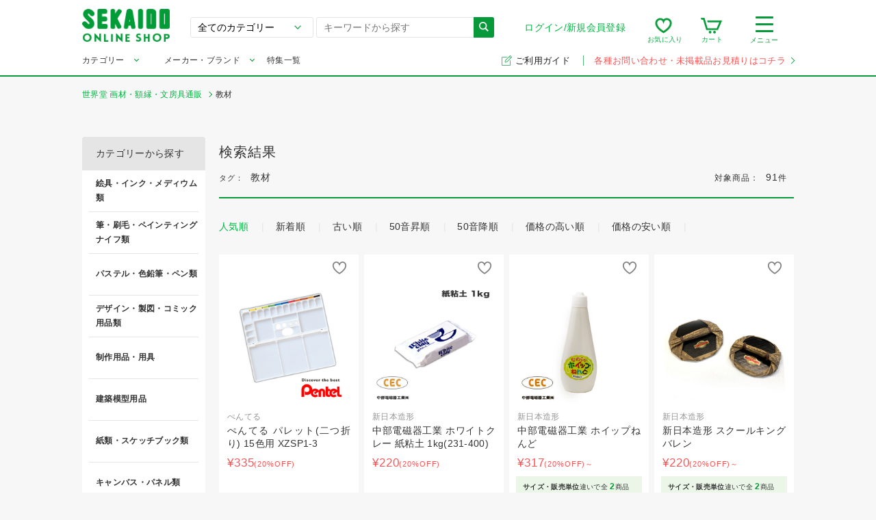

--- FILE ---
content_type: text/html; charset=UTF-8
request_url: https://webshop.sekaido.co.jp/product?tag=%E6%95%99%E6%9D%90
body_size: 28079
content:
<!DOCTYPE html>
<!--[if lt IE 9]> <html lang="ja" class="lt-ie9"> <![endif]-->
<!--[if gt IE 8]><!--> <html lang="ja"> <!--<![endif]-->


<!-- //product -->
<!-- ec_pages -->
<!-- 8 -->
 


<head>
    <meta charset="UTF-8">
    <meta http-equiv="x-ua-compatible" content="ie=edge">
            <meta name="robots" content="follow,index">
        <meta name="viewport" content="width=device-width,target-densitydpi=medium-dpi,initial-scale=1,minimum-scale=1,maximum-scale=1,shrink-to-fit=no">
    <meta name="format-detection" content="telephone=no">
    <meta name="msvalidate.01" content="7EC15F34EF8D74779F18D8A6FA62D629"/>
    <link rel="icon" href="/assets/images/common/favicon.ico">
    <link rel="stylesheet" href="/assets/stylesheets/main.css" media="all">
    <link rel="stylesheet" href="/assets/stylesheets/slick.css" media="all">
    <link rel="stylesheet" href="/assets/stylesheets/slick-theme.css" media="all">
    <link rel="stylesheet" href="https://fonts.googleapis.com/css?family=Montserrat">
    <link rel="stylesheet" href="https://fonts.googleapis.com/css?family=Dosis:700">
                    <link rel="canonical" href="https://webshop.sekaido.co.jp/product?tag=%E6%95%99%E6%9D%90">
        <title>教材|世界堂オンライン通販</title>
    <meta name="description" content="教材の商品一覧です。通販購入は画材, 額縁の専門店「世界堂」の通販サイトで。人気定番商品をはじめ専門店ならではの品揃え！">
    <meta name="keywords" content="世界堂,sekaido,通販">
        <meta property="og:url" content="https://webshop.sekaido.co.jp/product?tag=%E6%95%99%E6%9D%90">
    <meta property="og:type" content="article">
    <meta property="og:title" content="教材|世界堂オンライン通販">
    <meta property="og:description" content="教材の商品一覧です。通販購入は画材, 額縁の専門店「世界堂」の通販サイトで。人気定番商品をはじめ専門店ならではの品揃え！">
    <meta property="og:image" content="/extra_assets/images/OGP_ec.png">
    <meta property="og:locale" content="ja_JP">
    <meta name="apple-mobile-web-app-title" content="世界堂 通販">
    <meta name="application-name" content="世界堂 通販">
            <link rel="next" href="https://webshop.sekaido.co.jp/product?tag=%E6%95%99%E6%9D%90&sort_field=custom_buy_7_rank_i%2Ccreate_dt_d&sort_type=desc%2Cdesc&pager=2"/>        <link rel="apple-touch-icon" sizes="180x180" href="/assets/images/common/sekaido180.png">
          <!-- Global site tag (gtag.js) - Google Analytics -->
      <script async src="https://www.googletagmanager.com/gtag/js?id=G-XDHNST6Y62"></script>
      <script>window.dataLayer=window.dataLayer||[];function gtag(){dataLayer.push(arguments);}
gtag('js',new Date());gtag('config','G-XDHNST6Y62',{'send_page_view':false});</script>
                <!-- Google Tag Manager -->
        <script>(function(w,d,s,l,i){w[l]=w[l]||[];w[l].push({'gtm.start':new Date().getTime(),event:'gtm.js'});var f=d.getElementsByTagName(s)[0],j=d.createElement(s),dl=l!='dataLayer'?'&l='+l:'';j.async=true;j.src='https://www.googletagmanager.com/gtm.js?id='+i+dl;f.parentNode.insertBefore(j,f);})(window,document,'script','dataLayer','GTM-MZ6PLVS');</script>
        <!-- End Google Tag Manager -->
        <script>window.category_banners_host="https://webshop.sekaido.co.jp";</script>
</head>
<body>
    <!-- Google Tag Manager (noscript) -->
    <noscript><iframe src="https://www.googletagmanager.com/ns.html?id=GTM-MZ6PLVS" height="0" width="0" style="display:none;visibility:hidden"></iframe></noscript>
    <!-- End Google Tag Manager (noscript) -->
<header class="site-header" id="site-header">
        <div class="site-header__header-container">
        
        <div class="site-header__logo">
            <a href="/">
                <picture>
                    <source media="(max-width:739px)" srcset="/assets/images/common/site-logo-smp.png 739w" sizes="100vw">
                    <img src="/assets/images/common/site-logo-smp.png" alt="世界堂オンラインショップ|画材、額縁専門店「世界堂」の通販サイト" data-pin-no-hover="true">
                </picture>
            </a>
        </div>
                    
            <div class="site-header__sp-navi-button" id="site-header__sp-navi-button">
                <div class="navi-button"><span></span><span></span><span></span></div>
                <span class="header-navi__name-toggle">メニュー</span>
            </div>
            
            <form class="search-form" action="/product">
                <select class="search-form__select" id="sfs_pc" name="parent_category_sm">
                    <optgroup>
                        <option value="">全てのカテゴリー</option>
                        <option data-val="0" value="絵具・インク・メディウム類">絵具・インク・メディウム類</option><option data-val="0" value="筆・刷毛・ペインティングナイフ類">筆・刷毛・ペインティングナイフ類</option><option data-val="0" value="パステル・色鉛筆・ペン類">パステル・色鉛筆・ペン類</option><option data-val="0" value="デザイン・製図・コミック用品類">デザイン・製図・コミック用品類</option><option data-val="0" value="制作用品・用具">制作用品・用具</option><option data-val="0" value="建築模型用品">建築模型用品</option><option data-val="0" value="紙類・スケッチブック類">紙類・スケッチブック類</option><option data-val="0" value="キャンバス・パネル類">キャンバス・パネル類</option><option data-val="0" value="クラフト・造形材料">クラフト・造形材料</option><option data-val="0" value="書道用品">書道用品</option><option data-val="0" value="モチーフ">モチーフ</option><option data-val="0" value="書籍">書籍</option><option data-val="0" value="額縁">額縁</option><option data-val="0" value="高級筆記具">高級筆記具</option><option data-val="0" value="事務・オフィス用品">事務・オフィス用品</option><option data-val="0" value="ボールペン">ボールペン</option><option data-val="0" value="アートポスター">アートポスター</option>                    </optgroup>
                </select>
                <input class="search-form__input" id="autocomplete-search" type="text" name="keyword" placeholder="キーワードから探す" value="">
                <button class="search-form__button" type="submit"><i class="icon icon-search"></i></button>
            </form>

            <nav class="header-navi">
                <div class="header-navi__account toggle-button">
                    
                                            <div class="header-navi__account-toggle">
                            <a href="/login">ログイン/新規会員登録</a>
                        </div>
                                        </div>
                <ul class="header-navi__function">
                    
                    <li class="header-navi__function-item" id="header-navi__searchview-button">
                        <i class="icon icon-searchview"></i><span class="header-navi__name-search">検索</span>
                    </li>
                    
                    <li class="header-navi__function-item">
                        <a href="/mypage/browse"><i class="icon icon-favorite"></i><span class="count-badge"></span><span class="header-navi__name-fe">お気に入り</span></a>
                    </li>
                    
                    <li class="header-navi__function-item">
                        <a href="/cart"><i class="icon icon-cart"></i><span class="count-badge"></span><span class="header-navi__name-cart">カート</span></a>
                    </li>

                    
                    <li class="header-navi__function-item header-navi__function-item-contact">
                        <a href="/inquiry_00">
                            <i class="icon icon-email-red-big"></i>
                            <span class="header-navi__name-contact">メール</span>
                        </a>
                    </li>
                </ul>
                
                <div class="header-navi__search toggle-button">
                    <div class="header-navi__search-toggle">
                        <div class="navi-button"><span></span><span></span><span></span></div>
                        <span class="header-navi__name-toggle">メニュー</span>
                    </div>
                    <ul class="header-navi__list toggle-body">
                        <li class="header-navi__item"><a href="/mypage/brows">閲覧履歴</a></li>
                        <li class="header-navi__item--title">探す</li>
                        <li class="header-navi__item"><a href="/category">カテゴリから探す</a></li>
                        <li class="header-navi__item"><a href="/keyword">キーワードから探す</a></li>
                        <li class="header-navi__item"><a href="/maker">メーカー・ブランドから探す</a></li>
                        <li class="header-navi__item"><a href="/feature">特集から探す</a></li>
                    </ul>
                </div>
            </nav>
            
            <nav class="header-navi-sp" id="header-navi-sp">
                <button class="header-navi-sp__close" id="header-navi-sp__close" type="button">
                    <span class="icon icon-close"></span>
                </button>
                <div class="header-navi-sp__inner">
                    <nav>
                                                    <div class="header-navi-sp__title"><i class="icon icon-user"></i>ゲスト様</div>
                                                    <ul class="header-navi-sp__list">
                                                            <li class="header-navi-sp__item"><a href="/login">ログイン/新規会員登録<i class="header-navi-sp__link-arrow"></i></a></li>

                                                            <li class="header-navi-sp__item"><a href="/mypage/browse">お気に入り<i class="header-navi-sp__link-arrow"></i></a></li>
                            <li class="header-navi-sp__item"><a href="/mypage/brows">閲覧履歴<i class="header-navi-sp__link-arrow"></i></a></li>
                        </ul>

                        <div class="header-navi-sp__title header-navi-sp__title--large"><i class="icon icon-search2"></i>探す
                        </div>
                        <ul class="header-navi-sp__list">
                            <li class="header-navi-sp__item"><a href="/category">カテゴリから探す<i class="header-navi-sp__link-arrow"></i></a></li>
                            <li class="header-navi-sp__item"><a href="/maker">メーカー・ブランドから探す<i class="header-navi-sp__link-arrow"></i></a></li>
                            <li class="header-navi-sp__item"><a href="/keyword">キーワードから探す<i class="header-navi-sp__link-arrow"></i></a></li>
                            <li class="header-navi-sp__item"><a href="/feature">特集から探す<i class="header-navi-sp__link-arrow"></i></a></li>
                        </ul>
                        <ul class="header-navi-sp__list is-guest">
                            <li class="header-navi-sp__item header-navi-sp__item-guide">
                                <a href="/guide">
                                    <img src="/assets/images/common/link-guide-icon-wht.svg">ご利用ガイド<i class="header-navi-sp__link-arrow"></i>
                                </a>
                            </li>
                        </ul>
                    </nav>
                </div>
            </nav>
            
            <div class="header-search-sp" id="header-search-sp">
                <div class="header-search-sp__inner searchHistory spHeaderSearchRanking">
                    <form class="header-search-sp__form search-form" action="/product">
                        <select class="search-form__select" id="sfs_sp" name="parent_category_sm">
                            <optgroup>
                                <option value="">全てのカテゴリー</option>
                                <option data-val="0" value="絵具・インク・メディウム類">絵具・インク・メディウム類</option><option data-val="0" value="筆・刷毛・ペインティングナイフ類">筆・刷毛・ペインティングナイフ類</option><option data-val="0" value="パステル・色鉛筆・ペン類">パステル・色鉛筆・ペン類</option><option data-val="0" value="デザイン・製図・コミック用品類">デザイン・製図・コミック用品類</option><option data-val="0" value="制作用品・用具">制作用品・用具</option><option data-val="0" value="建築模型用品">建築模型用品</option><option data-val="0" value="紙類・スケッチブック類">紙類・スケッチブック類</option><option data-val="0" value="キャンバス・パネル類">キャンバス・パネル類</option><option data-val="0" value="クラフト・造形材料">クラフト・造形材料</option><option data-val="0" value="書道用品">書道用品</option><option data-val="0" value="モチーフ">モチーフ</option><option data-val="0" value="書籍">書籍</option><option data-val="0" value="額縁">額縁</option><option data-val="0" value="高級筆記具">高級筆記具</option><option data-val="0" value="事務・オフィス用品">事務・オフィス用品</option><option data-val="0" value="ボールペン">ボールペン</option><option data-val="0" value="アートポスター">アートポスター</option>                            </optgroup>
                        </select>
                        <input class="search-form__input" id="autocomplete-search-sp" type="text" name="keyword" placeholder="キーワードから探す" value="">
                        <button class="search-form__button" type="submit"><i class="icon icon-search"></i></button>
                    </form>
                </div>
            </div>
                </div>
        
    <div class="site-header__header-mega">
      <div class="site-header__header-mega-inner">
        <ul class="header-mega">
          <li class="menu__multi menu__cat"><a class="init-bottom" href="/category">カテゴリー</a>
            <ul class="menu__second-deps"><li><a class="init-right" href="https://webshop.sekaido.co.jp/product?parent_category_sm=%E7%B5%B5%E5%85%B7%E3%83%BB%E3%82%A4%E3%83%B3%E3%82%AF%E3%83%BB%E3%83%A1%E3%83%87%E3%82%A3%E3%82%A6%E3%83%A0%E9%A1%9E">絵具・インク・メディウム類</a><ul class="menu__third-deps"><li><a href="https://webshop.sekaido.co.jp/product?parent_category_sm=%E7%B5%B5%E5%85%B7%E3%83%BB%E3%82%A4%E3%83%B3%E3%82%AF%E3%83%BB%E3%83%A1%E3%83%87%E3%82%A3%E3%82%A6%E3%83%A0%E9%A1%9E&child_category_sm=%E6%B2%B9%E5%BD%A9%E7%B5%B5%E5%85%B7">油彩絵具</a></li><li><a href="https://webshop.sekaido.co.jp/product?parent_category_sm=%E7%B5%B5%E5%85%B7%E3%83%BB%E3%82%A4%E3%83%B3%E3%82%AF%E3%83%BB%E3%83%A1%E3%83%87%E3%82%A3%E3%82%A6%E3%83%A0%E9%A1%9E&child_category_sm=%E7%94%BB%E7%94%A8%E6%B6%B2%E3%83%BB%E3%83%A1%E3%83%87%E3%82%A3%E3%82%A6%E3%83%A0%E9%A1%9E">画用液・メディウム類</a></li><li><a href="https://webshop.sekaido.co.jp/product?parent_category_sm=%E7%B5%B5%E5%85%B7%E3%83%BB%E3%82%A4%E3%83%B3%E3%82%AF%E3%83%BB%E3%83%A1%E3%83%87%E3%82%A3%E3%82%A6%E3%83%A0%E9%A1%9E&child_category_sm=%E9%A1%94%E6%96%99%E3%83%BB%E9%96%A2%E9%80%A3%E5%95%86%E5%93%81">顔料・関連商品</a></li><li><a href="https://webshop.sekaido.co.jp/product?parent_category_sm=%E7%B5%B5%E5%85%B7%E3%83%BB%E3%82%A4%E3%83%B3%E3%82%AF%E3%83%BB%E3%83%A1%E3%83%87%E3%82%A3%E3%82%A6%E3%83%A0%E9%A1%9E&child_category_sm=%E6%B0%B4%E5%BD%A9%E7%B5%B5%E5%85%B7">水彩絵具</a></li><li><a href="https://webshop.sekaido.co.jp/product?parent_category_sm=%E7%B5%B5%E5%85%B7%E3%83%BB%E3%82%A4%E3%83%B3%E3%82%AF%E3%83%BB%E3%83%A1%E3%83%87%E3%82%A3%E3%82%A6%E3%83%A0%E9%A1%9E&child_category_sm=%E3%82%A2%E3%82%AF%E3%83%AA%E3%83%AB%E7%B5%B5%E5%85%B7">アクリル絵具</a></li><li><a href="https://webshop.sekaido.co.jp/product?parent_category_sm=%E7%B5%B5%E5%85%B7%E3%83%BB%E3%82%A4%E3%83%B3%E3%82%AF%E3%83%BB%E3%83%A1%E3%83%87%E3%82%A3%E3%82%A6%E3%83%A0%E9%A1%9E&child_category_sm=%E3%83%9A%E3%82%A4%E3%83%B3%E3%83%88%E5%A1%97%E6%96%99">ペイント塗料</a></li><li><a href="https://webshop.sekaido.co.jp/product?parent_category_sm=%E7%B5%B5%E5%85%B7%E3%83%BB%E3%82%A4%E3%83%B3%E3%82%AF%E3%83%BB%E3%83%A1%E3%83%87%E3%82%A3%E3%82%A6%E3%83%A0%E9%A1%9E&child_category_sm=%E5%B8%83%E7%94%A8%E7%B5%B5%E5%85%B7%E3%83%BB%E7%89%88%E7%94%BB%E7%94%A8%E7%B5%B5%E5%85%B7%E9%A1%9E">布用絵具・版画用絵具類</a></li><li><a href="https://webshop.sekaido.co.jp/product?parent_category_sm=%E7%B5%B5%E5%85%B7%E3%83%BB%E3%82%A4%E3%83%B3%E3%82%AF%E3%83%BB%E3%83%A1%E3%83%87%E3%82%A3%E3%82%A6%E3%83%A0%E9%A1%9E&child_category_sm=%E3%82%AB%E3%83%A9%E3%83%BC%E3%82%A4%E3%83%B3%E3%82%AF%E3%83%BB%E3%83%9B%E3%83%AF%E3%82%A4%E3%83%88%E3%82%A4%E3%83%B3%E3%82%AF%E3%83%BB%E3%83%9E%E3%82%B9%E3%82%AD%E3%83%B3%E3%82%B0%E3%82%A4%E3%83%B3%E3%82%AF%E3%83%BB%E5%A2%A8%E6%B6%B2">カラーインク・ホワイトインク・マスキングインク・墨液</a></li><li><a href="https://webshop.sekaido.co.jp/product?parent_category_sm=%E7%B5%B5%E5%85%B7%E3%83%BB%E3%82%A4%E3%83%B3%E3%82%AF%E3%83%BB%E3%83%A1%E3%83%87%E3%82%A3%E3%82%A6%E3%83%A0%E9%A1%9E&child_category_sm=%E6%97%A5%E6%9C%AC%E7%94%BB%E9%96%A2%E9%80%A3%E5%93%81">日本画関連品</a></li></ul></li><li><a class="init-right" href="https://webshop.sekaido.co.jp/product?parent_category_sm=%E7%AD%86%E3%83%BB%E5%88%B7%E6%AF%9B%E3%83%BB%E3%83%9A%E3%82%A4%E3%83%B3%E3%83%86%E3%82%A3%E3%83%B3%E3%82%B0%E3%83%8A%E3%82%A4%E3%83%95%E9%A1%9E">筆・刷毛・ペインティングナイフ類</a><ul class="menu__third-deps"><li><a href="https://webshop.sekaido.co.jp/product?parent_category_sm=%E7%AD%86%E3%83%BB%E5%88%B7%E6%AF%9B%E3%83%BB%E3%83%9A%E3%82%A4%E3%83%B3%E3%83%86%E3%82%A3%E3%83%B3%E3%82%B0%E3%83%8A%E3%82%A4%E3%83%95%E9%A1%9E&child_category_sm=%E6%B2%B9%E5%BD%A9%E7%AD%86%EF%BC%88%E7%A1%AC%E6%AF%9B%EF%BC%89">油彩筆（硬毛）</a></li><li><a href="https://webshop.sekaido.co.jp/product?parent_category_sm=%E7%AD%86%E3%83%BB%E5%88%B7%E6%AF%9B%E3%83%BB%E3%83%9A%E3%82%A4%E3%83%B3%E3%83%86%E3%82%A3%E3%83%B3%E3%82%B0%E3%83%8A%E3%82%A4%E3%83%95%E9%A1%9E&child_category_sm=%E6%B2%B9%E5%BD%A9%E7%AD%86%EF%BC%88%E4%B8%AD%E3%83%BB%E8%BB%9F%E6%AF%9B%EF%BC%89">油彩筆（中・軟毛）</a></li><li><a href="https://webshop.sekaido.co.jp/product?parent_category_sm=%E7%AD%86%E3%83%BB%E5%88%B7%E6%AF%9B%E3%83%BB%E3%83%9A%E3%82%A4%E3%83%B3%E3%83%86%E3%82%A3%E3%83%B3%E3%82%B0%E3%83%8A%E3%82%A4%E3%83%95%E9%A1%9E&child_category_sm=%E6%B2%B9%E5%BD%A9%E3%83%BB%E3%82%A2%E3%82%AF%E3%83%AA%E3%83%AB%E7%AD%86%EF%BC%88%E3%83%8A%E3%82%A4%E3%83%AD%E3%83%B3%E6%AF%9B%E3%83%BB%E6%B7%B7%E6%AF%9B%EF%BC%89">油彩・アクリル筆（ナイロン毛・混毛）</a></li><li><a href="https://webshop.sekaido.co.jp/product?parent_category_sm=%E7%AD%86%E3%83%BB%E5%88%B7%E6%AF%9B%E3%83%BB%E3%83%9A%E3%82%A4%E3%83%B3%E3%83%86%E3%82%A3%E3%83%B3%E3%82%B0%E3%83%8A%E3%82%A4%E3%83%95%E9%A1%9E&child_category_sm=%E6%B0%B4%E5%BD%A9%E7%AD%86%EF%BC%88%E8%87%AA%E7%84%B6%E6%AF%9B%EF%BC%89">水彩筆（自然毛）</a></li><li><a href="https://webshop.sekaido.co.jp/product?parent_category_sm=%E7%AD%86%E3%83%BB%E5%88%B7%E6%AF%9B%E3%83%BB%E3%83%9A%E3%82%A4%E3%83%B3%E3%83%86%E3%82%A3%E3%83%B3%E3%82%B0%E3%83%8A%E3%82%A4%E3%83%95%E9%A1%9E&child_category_sm=%E6%B0%B4%E5%BD%A9%E7%AD%86%EF%BC%88%E3%83%8A%E3%82%A4%E3%83%AD%E3%83%B3%E3%83%BB%E6%B7%B7%E6%AF%9B%EF%BC%89">水彩筆（ナイロン・混毛）</a></li><li><a href="https://webshop.sekaido.co.jp/product?parent_category_sm=%E7%AD%86%E3%83%BB%E5%88%B7%E6%AF%9B%E3%83%BB%E3%83%9A%E3%82%A4%E3%83%B3%E3%83%86%E3%82%A3%E3%83%B3%E3%82%B0%E3%83%8A%E3%82%A4%E3%83%95%E9%A1%9E&child_category_sm=%E6%97%A5%E6%9C%AC%E7%94%BB%E3%83%BB%E3%83%87%E3%82%B6%E3%82%A4%E3%83%B3%E7%AD%86">日本画・デザイン筆</a></li><li><a href="https://webshop.sekaido.co.jp/product?parent_category_sm=%E7%AD%86%E3%83%BB%E5%88%B7%E6%AF%9B%E3%83%BB%E3%83%9A%E3%82%A4%E3%83%B3%E3%83%86%E3%82%A3%E3%83%B3%E3%82%B0%E3%83%8A%E3%82%A4%E3%83%95%E9%A1%9E&child_category_sm=%E3%83%96%E3%83%A9%E3%82%B7%E3%83%BB%E5%88%B7%E6%AF%9B">ブラシ・刷毛</a></li><li><a href="https://webshop.sekaido.co.jp/product?parent_category_sm=%E7%AD%86%E3%83%BB%E5%88%B7%E6%AF%9B%E3%83%BB%E3%83%9A%E3%82%A4%E3%83%B3%E3%83%86%E3%82%A3%E3%83%B3%E3%82%B0%E3%83%8A%E3%82%A4%E3%83%95%E9%A1%9E&child_category_sm=%E3%83%9A%E3%82%A4%E3%83%B3%E3%83%86%E3%82%A3%E3%83%B3%E3%82%B0%E3%83%8A%E3%82%A4%E3%83%95%E9%A1%9E">ペインティングナイフ類</a></li><li><a href="https://webshop.sekaido.co.jp/product?parent_category_sm=%E7%AD%86%E3%83%BB%E5%88%B7%E6%AF%9B%E3%83%BB%E3%83%9A%E3%82%A4%E3%83%B3%E3%83%86%E3%82%A3%E3%83%B3%E3%82%B0%E3%83%8A%E3%82%A4%E3%83%95%E9%A1%9E&child_category_sm=%E6%B0%B4%E7%AD%86">水筆</a></li><li><a href="https://webshop.sekaido.co.jp/product?parent_category_sm=%E7%AD%86%E3%83%BB%E5%88%B7%E6%AF%9B%E3%83%BB%E3%83%9A%E3%82%A4%E3%83%B3%E3%83%86%E3%82%A3%E3%83%B3%E3%82%B0%E3%83%8A%E3%82%A4%E3%83%95%E9%A1%9E&child_category_sm=%E7%AD%86%E7%AD%92%E3%83%BB%E7%AD%86%E5%B7%BB">筆筒・筆巻</a></li><li><a href="https://webshop.sekaido.co.jp/product?parent_category_sm=%E7%AD%86%E3%83%BB%E5%88%B7%E6%AF%9B%E3%83%BB%E3%83%9A%E3%82%A4%E3%83%B3%E3%83%86%E3%82%A3%E3%83%B3%E3%82%B0%E3%83%8A%E3%82%A4%E3%83%95%E9%A1%9E&child_category_sm=%E6%9B%B8%E9%81%93%E7%AD%86">書道筆</a></li></ul></li><li><a class="init-right" href="https://webshop.sekaido.co.jp/product?parent_category_sm=%E3%83%91%E3%82%B9%E3%83%86%E3%83%AB%E3%83%BB%E8%89%B2%E9%89%9B%E7%AD%86%E3%83%BB%E3%83%9A%E3%83%B3%E9%A1%9E">パステル・色鉛筆・ペン類</a><ul class="menu__third-deps"><li><a href="https://webshop.sekaido.co.jp/product?parent_category_sm=%E3%83%91%E3%82%B9%E3%83%86%E3%83%AB%E3%83%BB%E8%89%B2%E9%89%9B%E7%AD%86%E3%83%BB%E3%83%9A%E3%83%B3%E9%A1%9E&child_category_sm=%E3%82%AF%E3%83%AC%E3%83%A8%E3%83%B3%E3%83%BB%E3%83%91%E3%82%B9%E3%83%86%E3%83%AB">クレヨン・パステル</a></li><li><a href="https://webshop.sekaido.co.jp/product?parent_category_sm=%E3%83%91%E3%82%B9%E3%83%86%E3%83%AB%E3%83%BB%E8%89%B2%E9%89%9B%E7%AD%86%E3%83%BB%E3%83%9A%E3%83%B3%E9%A1%9E&child_category_sm=%E8%89%B2%E9%89%9B%E7%AD%86%E3%83%BB%E6%B0%B4%E5%BD%A9%E8%89%B2%E9%89%9B%E7%AD%86%E3%83%BB%E3%83%91%E3%82%B9%E3%83%86%E3%83%AB%E8%89%B2%E9%89%9B%E7%AD%86">色鉛筆・水彩色鉛筆・パステル色鉛筆</a></li><li><a href="https://webshop.sekaido.co.jp/product?parent_category_sm=%E3%83%91%E3%82%B9%E3%83%86%E3%83%AB%E3%83%BB%E8%89%B2%E9%89%9B%E7%AD%86%E3%83%BB%E3%83%9A%E3%83%B3%E9%A1%9E&child_category_sm=%E6%9C%A8%E7%82%AD%E3%83%BB%E3%82%B3%E3%83%B3%E3%83%86%E3%83%BB%E3%82%B9%E3%82%B1%E3%83%83%E3%83%81%E3%83%9A%E3%83%B3%E3%82%B7%E3%83%AB%E3%83%BB%E3%82%B5%E3%83%83%E3%83%94%E3%83%84">木炭・コンテ・スケッチペンシル・サッピツ</a></li><li><a href="https://webshop.sekaido.co.jp/product?parent_category_sm=%E3%83%91%E3%82%B9%E3%83%86%E3%83%AB%E3%83%BB%E8%89%B2%E9%89%9B%E7%AD%86%E3%83%BB%E3%83%9A%E3%83%B3%E9%A1%9E&child_category_sm=%E9%89%9B%E7%AD%86">鉛筆</a></li><li><a href="https://webshop.sekaido.co.jp/product?parent_category_sm=%E3%83%91%E3%82%B9%E3%83%86%E3%83%AB%E3%83%BB%E8%89%B2%E9%89%9B%E7%AD%86%E3%83%BB%E3%83%9A%E3%83%B3%E9%A1%9E&child_category_sm=%E3%82%B7%E3%83%A3%E3%83%BC%E3%83%97%E3%83%9A%E3%83%B3%E3%82%B7%E3%83%AB%E3%83%BB%E8%8A%AF%E3%83%9B%E3%83%AB%E3%83%80%E3%83%BC%E3%83%BB%E8%A3%BD%E5%9B%B3%E7%94%A8%E3%82%B7%E3%83%A3%E3%83%BC%E3%83%97%E3%83%9A%E3%83%B3">シャープペンシル・芯ホルダー・製図用シャープペン</a></li><li><a href="https://webshop.sekaido.co.jp/product?parent_category_sm=%E3%83%91%E3%82%B9%E3%83%86%E3%83%AB%E3%83%BB%E8%89%B2%E9%89%9B%E7%AD%86%E3%83%BB%E3%83%9A%E3%83%B3%E9%A1%9E&child_category_sm=%E8%A3%BD%E5%9B%B3%E3%83%9A%E3%83%B3">製図ペン</a></li><li><a href="https://webshop.sekaido.co.jp/product?parent_category_sm=%E3%83%91%E3%82%B9%E3%83%86%E3%83%AB%E3%83%BB%E8%89%B2%E9%89%9B%E7%AD%86%E3%83%BB%E3%83%9A%E3%83%B3%E9%A1%9E&child_category_sm=%E3%83%9E%E3%83%BC%E3%82%AB%E3%83%BC">マーカー</a></li><li><a href="https://webshop.sekaido.co.jp/product?parent_category_sm=%E3%83%91%E3%82%B9%E3%83%86%E3%83%AB%E3%83%BB%E8%89%B2%E9%89%9B%E7%AD%86%E3%83%BB%E3%83%9A%E3%83%B3%E9%A1%9E&child_category_sm=%E7%AD%86%E3%83%9A%E3%83%B3">筆ペン</a></li><li><a href="https://webshop.sekaido.co.jp/product?parent_category_sm=%E3%83%91%E3%82%B9%E3%83%86%E3%83%AB%E3%83%BB%E8%89%B2%E9%89%9B%E7%AD%86%E3%83%BB%E3%83%9A%E3%83%B3%E9%A1%9E&child_category_sm=%E6%B6%88%E3%81%97%E3%82%B4%E3%83%A0%E3%83%BB%E7%B7%B4%E3%82%8A%E3%82%B4%E3%83%A0%E3%83%BB%E4%BF%AE%E6%AD%A3%E3%83%9A%E3%83%B3%EF%BC%88%E4%BF%AE%E6%AD%A3%E7%94%A8%E5%93%81%EF%BC%89">消しゴム・練りゴム・修正ペン（修正用品）</a></li><li><a href="https://webshop.sekaido.co.jp/product?parent_category_sm=%E3%83%91%E3%82%B9%E3%83%86%E3%83%AB%E3%83%BB%E8%89%B2%E9%89%9B%E7%AD%86%E3%83%BB%E3%83%9A%E3%83%B3%E9%A1%9E&child_category_sm=%E3%82%B3%E3%83%94%E3%83%83%E3%82%AF">コピック</a></li></ul></li><li><a class="init-right" href="https://webshop.sekaido.co.jp/product?parent_category_sm=%E3%83%87%E3%82%B6%E3%82%A4%E3%83%B3%E3%83%BB%E8%A3%BD%E5%9B%B3%E3%83%BB%E3%82%B3%E3%83%9F%E3%83%83%E3%82%AF%E7%94%A8%E5%93%81%E9%A1%9E">デザイン・製図・コミック用品類</a><ul class="menu__third-deps"><li><a href="https://webshop.sekaido.co.jp/product?parent_category_sm=%E3%83%87%E3%82%B6%E3%82%A4%E3%83%B3%E3%83%BB%E8%A3%BD%E5%9B%B3%E3%83%BB%E3%82%B3%E3%83%9F%E3%83%83%E3%82%AF%E7%94%A8%E5%93%81%E9%A1%9E&child_category_sm=%E3%82%AB%E3%83%83%E3%82%BF%E3%83%BC%E3%83%BB%E3%83%8F%E3%82%B5%E3%83%9F%E9%A1%9E">カッター・ハサミ類</a></li><li><a href="https://webshop.sekaido.co.jp/product?parent_category_sm=%E3%83%87%E3%82%B6%E3%82%A4%E3%83%B3%E3%83%BB%E8%A3%BD%E5%9B%B3%E3%83%BB%E3%82%B3%E3%83%9F%E3%83%83%E3%82%AF%E7%94%A8%E5%93%81%E9%A1%9E&child_category_sm=%E3%83%9C%E3%83%B3%E3%83%89%E3%83%BB%E3%83%9A%E3%83%BC%E3%83%91%E3%83%BC%E3%82%BB%E3%83%A1%E3%83%B3%E3%83%88%E3%83%BB%E3%82%B9%E3%83%97%E3%83%AC%E3%83%BC%E3%81%AE%E3%82%8A">ボンド・ペーパーセメント・スプレーのり</a></li><li><a href="https://webshop.sekaido.co.jp/product?parent_category_sm=%E3%83%87%E3%82%B6%E3%82%A4%E3%83%B3%E3%83%BB%E8%A3%BD%E5%9B%B3%E3%83%BB%E3%82%B3%E3%83%9F%E3%83%83%E3%82%AF%E7%94%A8%E5%93%81%E9%A1%9E&child_category_sm=%E3%83%86%E3%83%BC%E3%83%97%E9%A1%9E%E3%83%BB%E4%B8%A1%E9%9D%A2%E3%83%86%E3%83%BC%E3%83%97%E3%83%BB%E6%B0%B4%E5%BC%B5%E3%83%86%E3%83%BC%E3%83%97">テープ類・両面テープ・水張テープ</a></li><li><a href="https://webshop.sekaido.co.jp/product?parent_category_sm=%E3%83%87%E3%82%B6%E3%82%A4%E3%83%B3%E3%83%BB%E8%A3%BD%E5%9B%B3%E3%83%BB%E3%82%B3%E3%83%9F%E3%83%83%E3%82%AF%E7%94%A8%E5%93%81%E9%A1%9E&child_category_sm=%E5%AE%9A%E8%A6%8F%E3%83%BB%E3%83%86%E3%83%B3%E3%83%97%E3%83%AC%E3%83%BC%E3%83%88%E3%83%BB%E8%A3%BD%E5%9B%B3%E5%99%A8">定規・テンプレート・製図器</a></li><li><a href="https://webshop.sekaido.co.jp/product?parent_category_sm=%E3%83%87%E3%82%B6%E3%82%A4%E3%83%B3%E3%83%BB%E8%A3%BD%E5%9B%B3%E3%83%BB%E3%82%B3%E3%83%9F%E3%83%83%E3%82%AF%E7%94%A8%E5%93%81%E9%A1%9E&child_category_sm=%E8%A3%BD%E5%9B%B3%E6%A9%9F%E3%83%BB%E3%83%88%E3%83%AC%E3%83%BC%E3%82%B9%E5%8F%B0">製図機・トレース台</a></li><li><a href="https://webshop.sekaido.co.jp/product?parent_category_sm=%E3%83%87%E3%82%B6%E3%82%A4%E3%83%B3%E3%83%BB%E8%A3%BD%E5%9B%B3%E3%83%BB%E3%82%B3%E3%83%9F%E3%83%83%E3%82%AF%E7%94%A8%E5%93%81%E9%A1%9E&child_category_sm=%E3%82%B3%E3%83%9F%E3%83%83%E3%82%AF%E7%94%A8%E5%93%81">コミック用品</a></li><li><a href="https://webshop.sekaido.co.jp/product?parent_category_sm=%E3%83%87%E3%82%B6%E3%82%A4%E3%83%B3%E3%83%BB%E8%A3%BD%E5%9B%B3%E3%83%BB%E3%82%B3%E3%83%9F%E3%83%83%E3%82%AF%E7%94%A8%E5%93%81%E9%A1%9E&child_category_sm=%E3%82%B9%E3%82%AF%E3%83%AA%E3%83%BC%E3%83%B3%E3%83%88%E3%83%BC%E3%83%B3%E3%83%BB%E3%83%88%E3%83%BC%E3%83%B3%E7%94%A8%E5%93%81">スクリーントーン・トーン用品</a></li><li><a href="https://webshop.sekaido.co.jp/product?parent_category_sm=%E3%83%87%E3%82%B6%E3%82%A4%E3%83%B3%E3%83%BB%E8%A3%BD%E5%9B%B3%E3%83%BB%E3%82%B3%E3%83%9F%E3%83%83%E3%82%AF%E7%94%A8%E5%93%81%E9%A1%9E&child_category_sm=%E8%89%B2%E8%A6%8B%E6%9C%AC%E5%B8%B3">色見本帳</a></li><li><a href="https://webshop.sekaido.co.jp/product?parent_category_sm=%E3%83%87%E3%82%B6%E3%82%A4%E3%83%B3%E3%83%BB%E8%A3%BD%E5%9B%B3%E3%83%BB%E3%82%B3%E3%83%9F%E3%83%83%E3%82%AF%E7%94%A8%E5%93%81%E9%A1%9E&child_category_sm=%E3%82%AB%E3%83%AA%E3%82%B0%E3%83%A9%E3%83%95%E3%82%A3%E3%83%BC%E7%94%A8%E5%93%81">カリグラフィー用品</a></li></ul></li><li><a class="init-right" href="https://webshop.sekaido.co.jp/product?parent_category_sm=%E5%88%B6%E4%BD%9C%E7%94%A8%E5%93%81%E3%83%BB%E7%94%A8%E5%85%B7">制作用品・用具</a><ul class="menu__third-deps"><li><a href="https://webshop.sekaido.co.jp/product?parent_category_sm=%E5%88%B6%E4%BD%9C%E7%94%A8%E5%93%81%E3%83%BB%E7%94%A8%E5%85%B7&child_category_sm=%E3%82%A4%E3%83%BC%E3%82%BC%E3%83%AB%E3%83%BB%E3%82%AD%E3%83%A3%E3%83%93%E3%83%8D%E3%83%83%E3%83%88">イーゼル・キャビネット</a></li><li><a href="https://webshop.sekaido.co.jp/product?parent_category_sm=%E5%88%B6%E4%BD%9C%E7%94%A8%E5%93%81%E3%83%BB%E7%94%A8%E5%85%B7&child_category_sm=%E7%94%BB%E7%AE%B1%E3%83%BB%E7%94%BB%E7%AE%B1%E3%82%BB%E3%83%83%E3%83%88">画箱・画箱セット</a></li><li><a href="https://webshop.sekaido.co.jp/product?parent_category_sm=%E5%88%B6%E4%BD%9C%E7%94%A8%E5%93%81%E3%83%BB%E7%94%A8%E5%85%B7&child_category_sm=%E3%83%91%E3%83%AC%E3%83%83%E3%83%88%E3%83%BB%E3%83%9A%E3%83%BC%E3%83%91%E3%83%BC%E3%83%91%E3%83%AC%E3%83%83%E3%83%88%E3%83%BB%E3%81%A8%E3%81%8D%E7%9A%BF">パレット・ペーパーパレット・とき皿</a></li><li><a href="https://webshop.sekaido.co.jp/product?parent_category_sm=%E5%88%B6%E4%BD%9C%E7%94%A8%E5%93%81%E3%83%BB%E7%94%A8%E5%85%B7&child_category_sm=%E3%82%AB%E3%83%AB%E3%83%88%E3%83%B3%E3%83%BB%E3%83%90%E3%83%83%E3%82%B0%E3%83%BB%E3%82%A2%E3%83%AB%E3%82%BF%E3%83%BC%E3%83%88%E3%82%B1%E3%83%BC%E3%82%B9">カルトン・バッグ・アルタートケース</a></li><li><a href="https://webshop.sekaido.co.jp/product?parent_category_sm=%E5%88%B6%E4%BD%9C%E7%94%A8%E5%93%81%E3%83%BB%E7%94%A8%E5%85%B7&child_category_sm=%E7%AD%86%E6%B4%97%E5%99%A8%E3%83%BB%E6%B2%B9%E3%81%A4%E3%81%BC%E3%83%BB%E3%81%9D%E3%81%AE%E4%BB%96">筆洗器・油つぼ・その他</a></li><li><a href="https://webshop.sekaido.co.jp/product?parent_category_sm=%E5%88%B6%E4%BD%9C%E7%94%A8%E5%93%81%E3%83%BB%E7%94%A8%E5%85%B7&child_category_sm=%E4%BD%9C%E6%A5%AD%E7%9D%80%E3%83%BB%E3%82%A8%E3%83%97%E3%83%AD%E3%83%B3">作業着・エプロン</a></li></ul></li><li><a class="init-right" href="https://webshop.sekaido.co.jp/product?parent_category_sm=%E5%BB%BA%E7%AF%89%E6%A8%A1%E5%9E%8B%E7%94%A8%E5%93%81">建築模型用品</a><ul class="menu__third-deps"><li><a href="https://webshop.sekaido.co.jp/product?parent_category_sm=%E5%BB%BA%E7%AF%89%E6%A8%A1%E5%9E%8B%E7%94%A8%E5%93%81&child_category_sm=%E3%82%B9%E3%83%81%E3%83%AC%E3%83%B3%E3%83%9C%E3%83%BC%E3%83%89">スチレンボード</a></li><li><a href="https://webshop.sekaido.co.jp/product?parent_category_sm=%E5%BB%BA%E7%AF%89%E6%A8%A1%E5%9E%8B%E7%94%A8%E5%93%81&child_category_sm=%E6%A8%A1%E5%9E%8B%E7%B4%A0%E6%9D%90">模型素材</a></li><li><a href="https://webshop.sekaido.co.jp/product?parent_category_sm=%E5%BB%BA%E7%AF%89%E6%A8%A1%E5%9E%8B%E7%94%A8%E5%93%81&child_category_sm=%E3%83%9F%E3%83%8B%E3%83%81%E3%83%A5%E3%82%A2%E6%A8%A1%E5%9E%8B">ミニチュア模型</a></li><li><a href="https://webshop.sekaido.co.jp/product?parent_category_sm=%E5%BB%BA%E7%AF%89%E6%A8%A1%E5%9E%8B%E7%94%A8%E5%93%81&child_category_sm=%E6%9D%BF%E6%9D%90%28%E3%82%B7%E3%83%BC%E3%83%88%29%E3%83%BB%E6%A3%92%E6%9D%90">板材(シート)・棒材</a></li><li><a href="https://webshop.sekaido.co.jp/product?parent_category_sm=%E5%BB%BA%E7%AF%89%E6%A8%A1%E5%9E%8B%E7%94%A8%E5%93%81&child_category_sm=%E8%A3%9C%E5%8A%A9%E6%9D%90%E6%96%99">補助材料</a></li><li><a href="https://webshop.sekaido.co.jp/product?parent_category_sm=%E5%BB%BA%E7%AF%89%E6%A8%A1%E5%9E%8B%E7%94%A8%E5%93%81&child_category_sm=%E7%A1%AC%E8%B3%AA%E7%99%BA%E6%B3%A1%E7%B4%A0%E6%9D%90">硬質発泡素材</a></li></ul></li><li><a class="init-right" href="https://webshop.sekaido.co.jp/product?parent_category_sm=%E7%B4%99%E9%A1%9E%E3%83%BB%E3%82%B9%E3%82%B1%E3%83%83%E3%83%81%E3%83%96%E3%83%83%E3%82%AF%E9%A1%9E">紙類・スケッチブック類</a><ul class="menu__third-deps"><li><a href="https://webshop.sekaido.co.jp/product?parent_category_sm=%E7%B4%99%E9%A1%9E%E3%83%BB%E3%82%B9%E3%82%B1%E3%83%83%E3%83%81%E3%83%96%E3%83%83%E3%82%AF%E9%A1%9E&child_category_sm=%E7%B4%99%E3%83%BB%E3%82%A4%E3%83%A9%E3%82%B9%E3%83%88%E3%83%9C%E3%83%BC%E3%83%89%E3%83%BB%E3%83%AD%E3%83%BC%E3%83%AB%E7%B4%99">紙・イラストボード・ロール紙</a></li><li><a href="https://webshop.sekaido.co.jp/product?parent_category_sm=%E7%B4%99%E9%A1%9E%E3%83%BB%E3%82%B9%E3%82%B1%E3%83%83%E3%83%81%E3%83%96%E3%83%83%E3%82%AF%E9%A1%9E&child_category_sm=%E3%82%B9%E3%82%B1%E3%83%83%E3%83%81%E3%83%96%E3%83%83%E3%82%AF%E3%83%BB%E3%83%91%E3%83%83%E3%83%89%E7%B4%99%E3%83%BB%E3%83%9D%E3%82%B9%E3%83%88%E3%82%AB%E3%83%BC%E3%83%89">スケッチブック・パッド紙・ポストカード</a></li><li><a href="https://webshop.sekaido.co.jp/product?parent_category_sm=%E7%B4%99%E9%A1%9E%E3%83%BB%E3%82%B9%E3%82%B1%E3%83%83%E3%83%81%E3%83%96%E3%83%83%E3%82%AF%E9%A1%9E&child_category_sm=%E3%83%88%E3%83%AC%E3%83%BC%E3%82%B7%E3%83%B3%E3%82%B0%E3%83%9A%E3%83%BC%E3%83%91%E3%83%BC%E3%83%BB%E3%83%91%E3%83%83%E3%82%AF%E7%B4%99">トレーシングペーパー・パック紙</a></li><li><a href="https://webshop.sekaido.co.jp/product?parent_category_sm=%E7%B4%99%E9%A1%9E%E3%83%BB%E3%82%B9%E3%82%B1%E3%83%83%E3%83%81%E3%83%96%E3%83%83%E3%82%AF%E9%A1%9E&child_category_sm=%E3%83%91%E3%83%83%E3%82%AF%E5%92%8C%E7%B4%99">パック和紙</a></li><li><a href="https://webshop.sekaido.co.jp/product?parent_category_sm=%E7%B4%99%E9%A1%9E%E3%83%BB%E3%82%B9%E3%82%B1%E3%83%83%E3%83%81%E3%83%96%E3%83%83%E3%82%AF%E9%A1%9E&child_category_sm=%E5%92%8C%E7%B4%99">和紙</a></li><li><a href="https://webshop.sekaido.co.jp/product?parent_category_sm=%E7%B4%99%E9%A1%9E%E3%83%BB%E3%82%B9%E3%82%B1%E3%83%83%E3%83%81%E3%83%96%E3%83%83%E3%82%AF%E9%A1%9E&child_category_sm=%E8%89%B2%E7%B4%99">色紙</a></li><li><a href="https://webshop.sekaido.co.jp/product?parent_category_sm=%E7%B4%99%E9%A1%9E%E3%83%BB%E3%82%B9%E3%82%B1%E3%83%83%E3%83%81%E3%83%96%E3%83%83%E3%82%AF%E9%A1%9E&child_category_sm=%E3%83%81%E3%83%A7%E3%83%BC%E3%82%AF%E3%82%A2%E3%83%BC%E3%83%88%E7%94%A8%E5%93%81">チョークアート用品</a></li></ul></li><li><a class="init-right" href="https://webshop.sekaido.co.jp/product?parent_category_sm=%E3%82%AD%E3%83%A3%E3%83%B3%E3%83%90%E3%82%B9%E3%83%BB%E3%83%91%E3%83%8D%E3%83%AB%E9%A1%9E">キャンバス・パネル類</a><ul class="menu__third-deps"><li><a href="https://webshop.sekaido.co.jp/product?parent_category_sm=%E3%82%AD%E3%83%A3%E3%83%B3%E3%83%90%E3%82%B9%E3%83%BB%E3%83%91%E3%83%8D%E3%83%AB%E9%A1%9E&child_category_sm=%E5%BC%B5%E3%82%8A%E3%82%AD%E3%83%A3%E3%83%B3%E3%83%90%E3%82%B9%E3%83%BB%E3%82%AD%E3%83%A3%E3%83%B3%E3%83%90%E3%82%B9%E3%83%9C%E3%83%BC%E3%83%89">張りキャンバス・キャンバスボード</a></li><li><a href="https://webshop.sekaido.co.jp/product?parent_category_sm=%E3%82%AD%E3%83%A3%E3%83%B3%E3%83%90%E3%82%B9%E3%83%BB%E3%83%91%E3%83%8D%E3%83%AB%E9%A1%9E&child_category_sm=%E6%9C%A8%E6%9E%A0%E3%83%BB%E7%94%BB%E5%B8%83%E3%83%BB%E3%83%AD%E3%83%BC%E3%83%AB%E3%82%AD%E3%83%A3%E3%83%B3%E3%83%90%E3%82%B9">木枠・画布・ロールキャンバス</a></li><li><a href="https://webshop.sekaido.co.jp/product?parent_category_sm=%E3%82%AD%E3%83%A3%E3%83%B3%E3%83%90%E3%82%B9%E3%83%BB%E3%83%91%E3%83%8D%E3%83%AB%E9%A1%9E&child_category_sm=%E6%9C%A8%E8%A3%BD%E3%83%91%E3%83%8D%E3%83%AB">木製パネル</a></li><li><a href="https://webshop.sekaido.co.jp/product?parent_category_sm=%E3%82%AD%E3%83%A3%E3%83%B3%E3%83%90%E3%82%B9%E3%83%BB%E3%83%91%E3%83%8D%E3%83%AB%E9%A1%9E&child_category_sm=%E3%82%AD%E3%83%A3%E3%83%B3%E3%83%90%E3%82%B9%E7%94%A8%E5%93%81">キャンバス用品</a></li></ul></li><li><a class="init-right" href="https://webshop.sekaido.co.jp/product?parent_category_sm=%E3%82%AF%E3%83%A9%E3%83%95%E3%83%88%E3%83%BB%E9%80%A0%E5%BD%A2%E6%9D%90%E6%96%99">クラフト・造形材料</a><ul class="menu__third-deps"><li><a href="https://webshop.sekaido.co.jp/product?parent_category_sm=%E3%82%AF%E3%83%A9%E3%83%95%E3%83%88%E3%83%BB%E9%80%A0%E5%BD%A2%E6%9D%90%E6%96%99&child_category_sm=%E9%80%A0%E5%BD%A2%E6%9D%90%E6%96%99">造形材料</a></li><li><a href="https://webshop.sekaido.co.jp/product?parent_category_sm=%E3%82%AF%E3%83%A9%E3%83%95%E3%83%88%E3%83%BB%E9%80%A0%E5%BD%A2%E6%9D%90%E6%96%99&child_category_sm=%E3%81%91%E3%81%97%E3%81%94%E3%82%80%E3%81%AF%E3%82%93%E3%81%93%E7%94%A8%E5%93%81">けしごむはんこ用品</a></li><li><a href="https://webshop.sekaido.co.jp/product?parent_category_sm=%E3%82%AF%E3%83%A9%E3%83%95%E3%83%88%E3%83%BB%E9%80%A0%E5%BD%A2%E6%9D%90%E6%96%99&child_category_sm=UV%E3%83%AC%E3%82%B8%E3%83%B3%E9%96%A2%E9%80%A3">UVレジン関連</a></li><li><a href="https://webshop.sekaido.co.jp/product?parent_category_sm=%E3%82%AF%E3%83%A9%E3%83%95%E3%83%88%E3%83%BB%E9%80%A0%E5%BD%A2%E6%9D%90%E6%96%99&child_category_sm=%E7%9F%B3%E8%86%8F%E6%9D%90%E6%96%99%E3%83%BB%E7%94%A8%E5%93%81">石膏材料・用品</a></li><li><a href="https://webshop.sekaido.co.jp/product?parent_category_sm=%E3%82%AF%E3%83%A9%E3%83%95%E3%83%88%E3%83%BB%E9%80%A0%E5%BD%A2%E6%9D%90%E6%96%99&child_category_sm=%E3%82%AA%E3%83%BC%E3%83%96%E3%83%B3%E7%B2%98%E5%9C%9F%E3%80%8C%E3%83%95%E3%82%A3%E3%83%A2%E3%80%8D">オーブン粘土「フィモ」</a></li><li><a href="https://webshop.sekaido.co.jp/product?parent_category_sm=%E3%82%AF%E3%83%A9%E3%83%95%E3%83%88%E3%83%BB%E9%80%A0%E5%BD%A2%E6%9D%90%E6%96%99&child_category_sm=T%E3%82%B7%E3%83%A3%E3%83%84%E3%81%8F%E3%82%93">Tシャツくん</a></li><li><a href="https://webshop.sekaido.co.jp/product?parent_category_sm=%E3%82%AF%E3%83%A9%E3%83%95%E3%83%88%E3%83%BB%E9%80%A0%E5%BD%A2%E6%9D%90%E6%96%99&child_category_sm=%E5%AE%B6%E5%BA%AD%E7%94%A8%E6%9F%93%E8%89%B2%E5%89%A4">家庭用染色剤</a></li></ul></li><li><a class="init-right" href="https://webshop.sekaido.co.jp/product?parent_category_sm=%E6%9B%B8%E9%81%93%E7%94%A8%E5%93%81">書道用品</a><ul class="menu__third-deps"><li><a href="https://webshop.sekaido.co.jp/product?parent_category_sm=%E6%9B%B8%E9%81%93%E7%94%A8%E5%93%81&child_category_sm=%E6%B0%B4%E6%9B%B8%E7%94%A8%E5%93%81">水書用品</a></li><li><a href="https://webshop.sekaido.co.jp/product?parent_category_sm=%E6%9B%B8%E9%81%93%E7%94%A8%E5%93%81&child_category_sm=%E5%A2%A8%E6%B6%B2">墨液</a></li><li><a href="https://webshop.sekaido.co.jp/product?parent_category_sm=%E6%9B%B8%E9%81%93%E7%94%A8%E5%93%81&child_category_sm=%E5%9B%BA%E5%BD%A2%E5%A2%A8">固形墨</a></li><li><a href="https://webshop.sekaido.co.jp/product?parent_category_sm=%E6%9B%B8%E9%81%93%E7%94%A8%E5%93%81&child_category_sm=%E5%8D%8A%E7%B4%99%E9%A1%9E">半紙類</a></li><li><a href="https://webshop.sekaido.co.jp/product?parent_category_sm=%E6%9B%B8%E9%81%93%E7%94%A8%E5%93%81&child_category_sm=%E6%9B%B8%E9%81%93%E7%94%A8%E5%85%B7">書道用具</a></li></ul></li><li><a class="init-right" href="https://webshop.sekaido.co.jp/product?parent_category_sm=%E3%83%A2%E3%83%81%E3%83%BC%E3%83%95">モチーフ</a><ul class="menu__third-deps"><li><a href="https://webshop.sekaido.co.jp/product?parent_category_sm=%E3%83%A2%E3%83%81%E3%83%BC%E3%83%95&child_category_sm=%E3%83%A2%E3%83%87%E3%83%AB%E4%BA%BA%E5%BD%A2%E3%83%BB%E9%9D%99%E7%89%A9%E6%A8%A1%E5%9E%8B">モデル人形・静物模型</a></li><li><a href="https://webshop.sekaido.co.jp/product?parent_category_sm=%E3%83%A2%E3%83%81%E3%83%BC%E3%83%95&child_category_sm=%E7%9F%B3%E8%86%8F%E5%83%8F">石膏像</a></li></ul></li><li><a class="init-right" href="https://webshop.sekaido.co.jp/product?parent_category_sm=%E6%9B%B8%E7%B1%8D">書籍</a><ul class="menu__third-deps"><li><a href="https://webshop.sekaido.co.jp/product?parent_category_sm=%E6%9B%B8%E7%B1%8D&child_category_sm=%E3%83%9E%E3%83%B3%E3%82%AC%E6%8A%80%E6%B3%95">マンガ技法</a></li><li><a href="https://webshop.sekaido.co.jp/product?parent_category_sm=%E6%9B%B8%E7%B1%8D&child_category_sm=%E7%BE%8E%E8%A1%93%E3%83%BB%E6%A7%8B%E5%9B%B3%E3%83%BB%E6%95%99%E9%A4%8A">美術・構図・教養</a></li><li><a href="https://webshop.sekaido.co.jp/product?parent_category_sm=%E6%9B%B8%E7%B1%8D&child_category_sm=%E3%83%87%E3%83%83%E3%82%B5%E3%83%B3">デッサン</a></li><li><a href="https://webshop.sekaido.co.jp/product?parent_category_sm=%E6%9B%B8%E7%B1%8D&child_category_sm=%E8%89%B2%E5%BD%A9%E3%83%BB%E9%85%8D%E8%89%B2">色彩・配色</a></li><li><a href="https://webshop.sekaido.co.jp/product?parent_category_sm=%E6%9B%B8%E7%B1%8D&child_category_sm=%E3%83%9D%E3%83%BC%E3%82%BA%E9%9B%86">ポーズ集</a></li><li><a href="https://webshop.sekaido.co.jp/product?parent_category_sm=%E6%9B%B8%E7%B1%8D&child_category_sm=%E8%83%8C%E6%99%AF%E9%9B%86">背景集</a></li><li><a href="https://webshop.sekaido.co.jp/product?parent_category_sm=%E6%9B%B8%E7%B1%8D&child_category_sm=%E3%83%91%E3%82%B9%E3%83%86%E3%83%AB%E3%83%BB%E8%89%B2%E9%89%9B%E7%AD%86%E3%83%BB%E6%B0%B4%E5%BD%A9%E8%89%B2%E9%89%9B%E7%AD%86">パステル・色鉛筆・水彩色鉛筆</a></li><li><a href="https://webshop.sekaido.co.jp/product?parent_category_sm=%E6%9B%B8%E7%B1%8D&child_category_sm=%E6%B0%B4%E5%BD%A9%E3%83%BB%E3%82%B9%E3%82%B1%E3%83%83%E3%83%81">水彩・スケッチ</a></li><li><a href="https://webshop.sekaido.co.jp/product?parent_category_sm=%E6%9B%B8%E7%B1%8D&child_category_sm=%E6%B2%B9%E5%BD%A9%E3%83%BB%E3%83%86%E3%83%B3%E3%83%9A%E3%83%A9%E3%83%BB%E3%82%A2%E3%82%AF%E3%83%AA%E3%83%AB">油彩・テンペラ・アクリル</a></li></ul></li><li><a class="init-right" href="https://webshop.sekaido.co.jp/product?parent_category_sm=%E9%A1%8D%E7%B8%81">額縁</a><ul class="menu__third-deps"><li><a href="https://webshop.sekaido.co.jp/product?parent_category_sm=%E9%A1%8D%E7%B8%81&child_category_sm=%E6%B2%B9%E5%BD%A9%E9%A1%8D">油彩額</a></li><li><a href="https://webshop.sekaido.co.jp/product?parent_category_sm=%E9%A1%8D%E7%B8%81&child_category_sm=%E4%BB%AE%E7%B8%81">仮縁</a></li><li><a href="https://webshop.sekaido.co.jp/product?parent_category_sm=%E9%A1%8D%E7%B8%81&child_category_sm=%E6%B0%B4%E5%BD%A9%E3%83%BB%E5%86%99%E7%9C%9F%E3%83%BB%E3%83%87%E3%83%83%E3%82%B5%E3%83%B3%E9%A1%8D">水彩・写真・デッサン額</a></li><li><a href="https://webshop.sekaido.co.jp/product?parent_category_sm=%E9%A1%8D%E7%B8%81&child_category_sm=%E8%B3%9E%E7%8A%B6%E9%A1%8D">賞状額</a></li><li><a href="https://webshop.sekaido.co.jp/product?parent_category_sm=%E9%A1%8D%E7%B8%81&child_category_sm=%E8%89%B2%E7%B4%99%E9%A1%8D">色紙額</a></li><li><a href="https://webshop.sekaido.co.jp/product?parent_category_sm=%E9%A1%8D%E7%B8%81&child_category_sm=%E6%89%8B%E3%81%AC%E3%81%90%E3%81%84%E9%A1%8D">手ぬぐい額</a></li><li><a href="https://webshop.sekaido.co.jp/product?parent_category_sm=%E9%A1%8D%E7%B8%81&child_category_sm=OA%E3%82%B5%E3%82%A4%E3%82%BA%E9%A1%8D">OAサイズ額</a></li><li><a href="https://webshop.sekaido.co.jp/product?parent_category_sm=%E9%A1%8D%E7%B8%81&child_category_sm=%E3%83%9D%E3%82%B9%E3%82%BF%E3%83%BC%E3%83%91%E3%83%8D%E3%83%AB">ポスターパネル</a></li><li><a href="https://webshop.sekaido.co.jp/product?parent_category_sm=%E9%A1%8D%E7%B8%81&child_category_sm=%E3%83%95%E3%82%A9%E3%83%88%E3%83%95%E3%83%AC%E3%83%BC%E3%83%A0%E3%83%BB%E5%86%99%E7%9C%9F%E7%AB%8B%E3%81%A6">フォトフレーム・写真立て</a></li><li><a href="https://webshop.sekaido.co.jp/product?parent_category_sm=%E9%A1%8D%E7%B8%81&child_category_sm=%E9%A1%8D%E7%94%A8%E9%96%A2%E9%80%A3%E5%93%81">額用関連品</a></li><li><a href="https://webshop.sekaido.co.jp/product?parent_category_sm=%E9%A1%8D%E7%B8%81&child_category_sm=%E3%83%A6%E3%83%8B%E3%83%95%E3%82%A9%E3%83%BC%E3%83%A0%E9%A1%8D">ユニフォーム額</a></li></ul></li><li><a class="init-right" href="https://webshop.sekaido.co.jp/product?parent_category_sm=%E9%AB%98%E7%B4%9A%E7%AD%86%E8%A8%98%E5%85%B7">高級筆記具</a><ul class="menu__third-deps"><li><a href="https://webshop.sekaido.co.jp/product?parent_category_sm=%E9%AB%98%E7%B4%9A%E7%AD%86%E8%A8%98%E5%85%B7&child_category_sm=%E4%B8%87%E5%B9%B4%E7%AD%86">万年筆</a></li><li><a href="https://webshop.sekaido.co.jp/product?parent_category_sm=%E9%AB%98%E7%B4%9A%E7%AD%86%E8%A8%98%E5%85%B7&child_category_sm=%E3%82%A4%E3%83%B3%E3%82%AF%E3%83%BB%E3%82%B3%E3%83%B3%E3%83%90%E3%83%BC%E3%82%BF%E3%83%BC%E9%A1%9E">インク・コンバーター類</a></li><li><a href="https://webshop.sekaido.co.jp/product?parent_category_sm=%E9%AB%98%E7%B4%9A%E7%AD%86%E8%A8%98%E5%85%B7&child_category_sm=%E3%82%AC%E3%83%A9%E3%82%B9%E3%83%9A%E3%83%B3">ガラスペン</a></li></ul></li><li><a class="init-right" href="https://webshop.sekaido.co.jp/product?parent_category_sm=%E4%BA%8B%E5%8B%99%E3%83%BB%E3%82%AA%E3%83%95%E3%82%A3%E3%82%B9%E7%94%A8%E5%93%81">事務・オフィス用品</a><ul class="menu__third-deps"><li><a href="https://webshop.sekaido.co.jp/product?parent_category_sm=%E4%BA%8B%E5%8B%99%E3%83%BB%E3%82%AA%E3%83%95%E3%82%A3%E3%82%B9%E7%94%A8%E5%93%81&child_category_sm=%E3%83%95%E3%82%A1%E3%82%A4%E3%83%AB">ファイル</a></li><li><a href="https://webshop.sekaido.co.jp/product?parent_category_sm=%E4%BA%8B%E5%8B%99%E3%83%BB%E3%82%AA%E3%83%95%E3%82%A3%E3%82%B9%E7%94%A8%E5%93%81&child_category_sm=%E3%82%AF%E3%83%AA%E3%83%A4%E3%83%BC%E3%83%96%E3%83%83%E3%82%AF">クリヤーブック</a></li><li><a href="https://webshop.sekaido.co.jp/product?parent_category_sm=%E4%BA%8B%E5%8B%99%E3%83%BB%E3%82%AA%E3%83%95%E3%82%A3%E3%82%B9%E7%94%A8%E5%93%81&child_category_sm=%E3%83%8E%E3%83%BC%E3%83%88%E3%83%BB%E7%B4%99%E8%A3%BD%E5%93%81">ノート・紙製品</a></li><li><a href="https://webshop.sekaido.co.jp/product?parent_category_sm=%E4%BA%8B%E5%8B%99%E3%83%BB%E3%82%AA%E3%83%95%E3%82%A3%E3%82%B9%E7%94%A8%E5%93%81&child_category_sm=%E4%BA%8B%E5%8B%99%E7%94%A8%E5%93%81%E3%83%BB%E3%82%AA%E3%83%95%E3%82%A3%E3%82%B9%E7%94%A8%E5%93%81%E3%83%BB%E6%96%87%E6%88%BF%E5%85%B7">事務用品・オフィス用品・文房具</a></li><li><a href="https://webshop.sekaido.co.jp/product?parent_category_sm=%E4%BA%8B%E5%8B%99%E3%83%BB%E3%82%AA%E3%83%95%E3%82%A3%E3%82%B9%E7%94%A8%E5%93%81&child_category_sm=%E3%83%97%E3%83%AA%E3%83%B3%E3%82%BF%E7%94%A8%E7%B4%99%E9%96%A2%E9%80%A3">プリンタ用紙関連</a></li><li><a href="https://webshop.sekaido.co.jp/product?parent_category_sm=%E4%BA%8B%E5%8B%99%E3%83%BB%E3%82%AA%E3%83%95%E3%82%A3%E3%82%B9%E7%94%A8%E5%93%81&child_category_sm=%E6%95%B4%E7%90%86%E3%83%BB%E5%8F%8E%E7%B4%8D%E7%94%A8%E5%85%B7">整理・収納用具</a></li><li><a href="https://webshop.sekaido.co.jp/product?parent_category_sm=%E4%BA%8B%E5%8B%99%E3%83%BB%E3%82%AA%E3%83%95%E3%82%A3%E3%82%B9%E7%94%A8%E5%93%81&child_category_sm=%E6%8E%B2%E7%A4%BA%E7%94%A8%E5%93%81">掲示用品</a></li><li><a href="https://webshop.sekaido.co.jp/product?parent_category_sm=%E4%BA%8B%E5%8B%99%E3%83%BB%E3%82%AA%E3%83%95%E3%82%A3%E3%82%B9%E7%94%A8%E5%93%81&child_category_sm=%E3%83%86%E3%83%BC%E3%83%97%E3%81%AE%E3%82%8A">テープのり</a></li><li><a href="https://webshop.sekaido.co.jp/product?parent_category_sm=%E4%BA%8B%E5%8B%99%E3%83%BB%E3%82%AA%E3%83%95%E3%82%A3%E3%82%B9%E7%94%A8%E5%93%81&child_category_sm=%E3%83%95%E3%82%A1%E3%82%A4%E3%83%AB%E3%83%9C%E3%83%83%E3%82%AF%E3%82%B9%E3%83%BB%E3%83%9B%E3%83%AB%E3%83%80%E3%83%BC">ファイルボックス・ホルダー</a></li><li><a href="https://webshop.sekaido.co.jp/product?parent_category_sm=%E4%BA%8B%E5%8B%99%E3%83%BB%E3%82%AA%E3%83%95%E3%82%A3%E3%82%B9%E7%94%A8%E5%93%81&child_category_sm=%E3%83%95%E3%82%A9%E3%83%88%E3%82%A2%E3%83%AB%E3%83%90%E3%83%A0">フォトアルバム</a></li><li><a href="https://webshop.sekaido.co.jp/product?parent_category_sm=%E4%BA%8B%E5%8B%99%E3%83%BB%E3%82%AA%E3%83%95%E3%82%A3%E3%82%B9%E7%94%A8%E5%93%81&child_category_sm=%E4%BC%9D%E7%A5%A8%E3%83%BB%E5%B8%B3%E7%B0%BF">伝票・帳簿</a></li></ul></li><li><a class="init-right" href="https://webshop.sekaido.co.jp/product?parent_category_sm=%E3%83%9C%E3%83%BC%E3%83%AB%E3%83%9A%E3%83%B3">ボールペン</a><ul class="menu__third-deps"><li><a href="https://webshop.sekaido.co.jp/product?parent_category_sm=%E3%83%9C%E3%83%BC%E3%83%AB%E3%83%9A%E3%83%B3&child_category_sm=%E3%83%9C%E3%83%BC%E3%83%AB%E3%83%9A%E3%83%B3%E6%9C%AC%E4%BD%93">ボールペン本体</a></li><li><a href="https://webshop.sekaido.co.jp/product?parent_category_sm=%E3%83%9C%E3%83%BC%E3%83%AB%E3%83%9A%E3%83%B3&child_category_sm=%E3%83%9C%E3%83%BC%E3%83%AB%E3%83%9A%E3%83%B3%E6%9B%BF%E8%8A%AF">ボールペン替芯</a></li></ul></li><li><a class="init-right" href="https://webshop.sekaido.co.jp/product?parent_category_sm=%E3%82%A2%E3%83%BC%E3%83%88%E3%83%9D%E3%82%B9%E3%82%BF%E3%83%BC">アートポスター</a><ul class="menu__third-deps"><li><a href="https://webshop.sekaido.co.jp/product?parent_category_sm=%E3%82%A2%E3%83%BC%E3%83%88%E3%83%9D%E3%82%B9%E3%82%BF%E3%83%BC&child_category_sm=%E3%82%A2%E3%83%BC%E3%83%88%E3%83%9D%E3%82%B9%E3%82%BF%E3%83%BC">アートポスター</a></li><li><a href="https://webshop.sekaido.co.jp/product?parent_category_sm=%E3%82%A2%E3%83%BC%E3%83%88%E3%83%9D%E3%82%B9%E3%82%BF%E3%83%BC&child_category_sm=%E3%82%AB%E3%83%AC%E3%83%B3%E3%83%80%E3%83%BC">カレンダー</a></li></ul></li></ul>          </li>
          <li class="menu__multi menu__brand"><a class="init-bottom" href="/maker">メーカー・ブランド</a>
            <ul class="menu__second-deps"><li><a class="init-right">あ行</a><ul class="menu__third-deps"><li><a href="https://webshop.sekaido.co.jp/product?maker=%E3%81%82%E3%81%8B%E3%81%97%E3%82%84">あかしや</a></li><li><a href="https://webshop.sekaido.co.jp/product?maker=%E3%82%A2%E3%82%AF%E3%83%AA%E3%82%B5%E3%83%B3%E3%83%87%E3%83%BC">アクリサンデー</a></li><li><a href="https://webshop.sekaido.co.jp/product?maker=%E6%97%AD%E9%99%BD%E5%8C%96%E5%AD%A6%E5%B7%A5%E6%A5%AD">旭陽化学工業</a></li><li><a href="https://webshop.sekaido.co.jp/product?maker=%E3%82%A2%E3%82%B5%E3%83%92%E3%83%9A%E3%83%B3">アサヒペン</a></li><li><a href="https://webshop.sekaido.co.jp/product?maker=%E3%82%A2%E3%82%B7%E3%83%BC%E3%83%8A">アシーナ</a></li><li><a href="https://webshop.sekaido.co.jp/product?maker=%E3%82%A2%E3%82%B9%E3%82%AB">アスカ</a></li><li><a href="https://webshop.sekaido.co.jp/product?maker=%E3%82%A2%E3%83%A0%E3%82%B9">アムス</a></li><li><a href="https://webshop.sekaido.co.jp/product?maker=%E3%82%A2%E3%83%AB%E3%82%B7%E3%83%A5">アルシュ</a></li><li><a href="https://webshop.sekaido.co.jp/product?maker=%E3%82%A2%E3%83%AB%E3%83%86">アルテ</a></li><li><a href="https://webshop.sekaido.co.jp/product?maker=%E3%82%A2%E3%83%AB%E3%83%8A">アルナ</a></li><li><a href="https://webshop.sekaido.co.jp/product?maker=%E3%82%A2%E3%83%BC%E3%83%88%E3%83%B3">アートン</a></li><li><a href="https://webshop.sekaido.co.jp/product?maker=%E4%BC%8A%E7%A0%94">伊研</a></li><li><a href="https://webshop.sekaido.co.jp/product?maker=%E3%82%A6%E3%82%A3%E3%83%B3%E3%82%B6%E3%83%BC%EF%BC%86%E3%83%8B%E3%83%A5%E3%83%BC%E3%83%88%E3%83%B3">ウィンザー＆ニュートン</a></li><li><a href="https://webshop.sekaido.co.jp/product?maker=%E4%B8%8A%E7%BE%BD%E7%B5%B5%E6%83%A3">上羽絵惣</a></li><li><a href="https://webshop.sekaido.co.jp/product?maker=%E3%82%A6%E3%82%A9%E3%83%BC%E3%82%BF%E3%83%BC%E3%83%9E%E3%83%B3">ウォーターマン</a></li><li><a href="https://webshop.sekaido.co.jp/product?maker=%E3%82%A6%E3%83%81%E3%83%80">ウチダ</a></li><li><a href="https://webshop.sekaido.co.jp/product?maker=%E3%82%A8%E3%82%AF%E3%82%B9%E3%83%8A%E3%83%AC%E3%83%83%E3%82%B8">エクスナレッジ</a></li><li><a href="https://webshop.sekaido.co.jp/product?maker=%E3%82%A8%E3%82%B9%E3%83%87%E3%82%A3%E3%82%A2%E3%82%A4%E3%82%B8%E3%83%A3%E3%83%91%E3%83%B3">エスディアイジャパン</a></li><li><a href="https://webshop.sekaido.co.jp/product?maker=%E3%82%A8%E3%83%8C%E3%83%86%E3%82%A3%E3%83%BC">エヌティー</a></li><li><a href="https://webshop.sekaido.co.jp/product?maker=%EF%BC%AD%EF%BC%A2%EF%BC%AD">ＭＢＭ</a></li><li><a href="https://webshop.sekaido.co.jp/product?maker=%EF%BC%A1%EF%BC%B0%EF%BC%AA">ＡＰＪ</a></li><li><a href="https://webshop.sekaido.co.jp/product?maker=%E7%8E%8B%E5%86%A0%E5%8C%96%E5%AD%A6%E5%B7%A5%E6%A5%AD%E6%89%80">王冠化学工業所</a></li><li><a href="https://webshop.sekaido.co.jp/product?maker=%E3%82%AA%E3%82%AD%E3%83%8A">オキナ</a></li><li><a href="https://webshop.sekaido.co.jp/product?maker=%E3%82%AA%E3%83%A1%E3%82%AC">オメガ</a></li><li><a href="https://webshop.sekaido.co.jp/product?maker=%E3%82%AA%E3%83%AA%E3%82%AA%E3%83%B3">オリオン</a></li><li><a href="https://webshop.sekaido.co.jp/product?maker=%E3%82%AA%E3%83%AB%E3%83%95%E3%82%A1">オルファ</a></li></ul></li><li><a class="init-right">か行</a><ul class="menu__third-deps"><li><a href="https://webshop.sekaido.co.jp/product?maker=%E9%96%8B%E6%98%8E">開明</a></li><li><a href="https://webshop.sekaido.co.jp/product?maker=%E6%A1%82%E5%B1%8B%E3%83%95%E3%82%A1%E3%82%A4%E3%83%B3%E3%82%B0%E3%83%83%E3%82%BA">桂屋ファイングッズ</a></li><li><a href="https://webshop.sekaido.co.jp/product?maker=%E3%82%AB%E3%83%A9%E3%83%90%E3%82%B8%E3%82%AA">カラバジオ</a></li><li><a href="https://webshop.sekaido.co.jp/product?maker=%E3%82%AB%E3%83%A9%E3%83%B3%E3%83%80%E3%83%83%E3%82%B7%E3%83%A5">カランダッシュ</a></li><li><a href="https://webshop.sekaido.co.jp/product?maker=%E5%8C%97%E6%98%9F%E9%89%9B%E7%AD%86">北星鉛筆</a></li><li><a href="https://webshop.sekaido.co.jp/product?maker=%E5%90%89%E7%A5%A5">吉祥</a></li><li><a href="https://webshop.sekaido.co.jp/product?maker=%E3%82%AD%E3%83%A3%E3%83%B3%E3%82%BD%E3%83%B3">キャンソン</a></li><li><a href="https://webshop.sekaido.co.jp/product?maker=%E5%85%B1%E6%A0%84%E3%83%97%E3%83%A9%E3%82%B9%E3%83%81%E3%83%83%E3%82%AF">共栄プラスチック</a></li><li><a href="https://webshop.sekaido.co.jp/product?maker=%E5%85%B1%E5%92%8C">共和</a></li><li><a href="https://webshop.sekaido.co.jp/product?maker=%E3%82%AF%E3%82%B5%E3%82%AB%E3%83%99">クサカベ</a></li><li><a href="https://webshop.sekaido.co.jp/product?maker=%E3%82%AF%E3%83%84%E3%83%AF">クツワ</a></li><li><a href="https://webshop.sekaido.co.jp/product?maker=%E3%82%AF%E3%83%AC%E3%82%B5%E3%83%B3">クレサン</a></li><li><a href="https://webshop.sekaido.co.jp/product?maker=%E5%91%89%E7%AB%B9">呉竹</a></li><li><a href="https://webshop.sekaido.co.jp/product?maker=%E3%82%AF%E3%83%AC%E3%83%BC%E3%83%AB%E3%83%95%E3%82%A9%E3%83%B3%E3%83%86%E3%83%BC%E3%83%8C">クレールフォンテーヌ</a></li><li><a href="https://webshop.sekaido.co.jp/product?maker=%E3%82%B0%E3%83%A9%E3%83%95%E3%82%A3%E3%83%83%E3%82%AF%E7%A4%BE">グラフィック社</a></li><li><a href="https://webshop.sekaido.co.jp/product?maker=%E7%8E%84%E5%85%89%E7%A4%BE">玄光社</a></li><li><a href="https://webshop.sekaido.co.jp/product?maker=%E5%85%89%E6%A0%84%E5%A0%82">光栄堂</a></li><li><a href="https://webshop.sekaido.co.jp/product?maker=%E5%85%89%E9%99%BD%E3%82%AA%E3%83%AA%E3%82%A8%E3%83%B3%E3%83%88%E3%82%B8%E3%83%A3%E3%83%91%E3%83%B3">光陽オリエントジャパン</a></li><li><a href="https://webshop.sekaido.co.jp/product?maker=%E3%82%B3%E3%82%AF%E3%83%A8">コクヨ</a></li><li><a href="https://webshop.sekaido.co.jp/product?maker=%E5%B0%8F%E5%B3%B6%E7%BE%8E%E8%A1%93">小島美術</a></li><li><a href="https://webshop.sekaido.co.jp/product?maker=%E3%82%B3%E3%83%88%E3%83%96%E3%82%AD%E3%83%A4">コトブキヤ</a></li><li><a href="https://webshop.sekaido.co.jp/product?maker=%E3%81%93%E3%81%A9%E3%82%82%E3%81%AE%E3%81%8B%E3%81%8A">こどものかお</a></li><li><a href="https://webshop.sekaido.co.jp/product?maker=%E3%82%B3%E3%83%8B%E3%82%B7">コニシ</a></li><li><a href="https://webshop.sekaido.co.jp/product?maker=%E5%8F%A4%E6%A2%85%E5%9C%92">古梅園</a></li><li><a href="https://webshop.sekaido.co.jp/product?maker=%E3%82%B3%E3%83%94%E3%83%83%E3%82%AF">コピック</a></li><li><a href="https://webshop.sekaido.co.jp/product?maker=%E3%82%B3%E3%83%B3%E3%83%86">コンテ</a></li><li><a href="https://webshop.sekaido.co.jp/product?maker=%E3%82%B3%E3%83%BC%E3%82%BB%E3%83%BC">コーセー</a></li><li><a href="https://webshop.sekaido.co.jp/product?maker=%E3%82%B4%E3%83%BC%E3%82%AF%E3%83%A9">ゴークラ</a></li><li><a href="https://webshop.sekaido.co.jp/product?maker=%E3%82%B4%E3%83%BC%E3%83%AB%E3%83%87%E3%83%B3">ゴールデン</a></li></ul></li><li><a class="init-right">さ行</a><ul class="menu__third-deps"><li><a href="https://webshop.sekaido.co.jp/product?maker=SAKAE%E3%83%86%E3%82%AF%E3%83%8B%E3%82%AB%E3%83%AB%E3%83%9A%E3%83%BC%E3%83%91%E3%83%BC">SAKAEテクニカルペーパー</a></li><li><a href="https://webshop.sekaido.co.jp/product?maker=%E3%82%B5%E3%82%AF%E3%83%A9%E3%82%AF%E3%83%AC%E3%83%91%E3%82%B9">サクラクレパス</a></li><li><a href="https://webshop.sekaido.co.jp/product?maker=%E3%82%B5%E3%82%B5%E3%82%AC%E3%83%AF">ササガワ</a></li><li><a href="https://webshop.sekaido.co.jp/product?maker=%E3%82%B5%E3%83%A0%E3%83%BB%E3%83%88%E3%83%AC%E3%83%BC%E3%83%87%E3%82%A3%E3%83%B3%E3%82%B0">サム・トレーディング</a></li><li><a href="https://webshop.sekaido.co.jp/product?maker=%E3%82%B5%E3%83%B3%E3%82%B9%E3%82%BF%E3%83%BC%E6%96%87%E5%85%B7">サンスター文具</a></li><li><a href="https://webshop.sekaido.co.jp/product?maker=%E3%82%B5%E3%83%B3%E3%83%95%E3%82%A9%E3%83%BC%E3%83%89">サンフォード</a></li><li><a href="https://webshop.sekaido.co.jp/product?maker=%E8%A6%96%E8%A6%9A%E3%83%87%E3%82%B6%E3%82%A4%E3%83%B3%E7%A0%94%E7%A9%B6%E6%89%80">視覚デザイン研究所</a></li><li><a href="https://webshop.sekaido.co.jp/product?maker=%E3%82%B7%E3%83%A5%E3%83%9F%E3%83%B3%E3%82%B1">シュミンケ</a></li><li><a href="https://webshop.sekaido.co.jp/product?maker=%E6%96%B0%E6%97%A5%E6%9C%AC%E9%80%A0%E5%BD%A2">新日本造形</a></li><li><a href="https://webshop.sekaido.co.jp/product?maker=%E3%82%B7%E3%83%B3%E3%83%AD%E3%82%A4%E3%83%92">シンロイヒ</a></li><li><a href="https://webshop.sekaido.co.jp/product?maker=%E3%82%B7%E3%83%B3%E3%83%AF">シンワ</a></li><li><a href="https://webshop.sekaido.co.jp/product?maker=%E3%82%B7%E3%83%BC%E3%83%89">シード</a></li><li><a href="https://webshop.sekaido.co.jp/product?maker=%E3%82%B9%E3%83%86%E3%83%83%E3%83%89%E3%83%A9%E3%83%BC">ステッドラー</a></li><li><a href="https://webshop.sekaido.co.jp/product?maker=%E3%82%B9%E3%83%94%E3%83%BC%E3%83%89%E3%83%9C%E3%83%BC%E3%83%AB">スピードボール</a></li><li><a href="https://webshop.sekaido.co.jp/product?maker=%E3%82%B9%E3%83%AA%E3%83%BC%E3%82%A8%E3%83%A0%E3%82%B8%E3%83%A3%E3%83%91%E3%83%B3">スリーエムジャパン</a></li><li><a href="https://webshop.sekaido.co.jp/product?maker=%E3%82%B9%E3%83%AF%E3%83%B3%E3%82%B9%E3%82%BF%E3%83%93%E3%83%AD">スワンスタビロ</a></li><li><a href="https://webshop.sekaido.co.jp/product?maker=%E4%B8%96%E7%95%8C%E5%A0%82">世界堂</a></li><li><a href="https://webshop.sekaido.co.jp/product?maker=%E3%82%BB%E3%82%AD%E3%82%B9%E3%82%A4">セキスイ</a></li><li><a href="https://webshop.sekaido.co.jp/product?maker=%E3%82%BB%E3%82%AD%E3%82%BB%E3%82%A4">セキセイ</a></li><li><a href="https://webshop.sekaido.co.jp/product?maker=%E7%80%AC%E6%88%B8%E8%A3%BD%E5%9C%9F">瀬戸製土</a></li><li><a href="https://webshop.sekaido.co.jp/product?maker=%E3%82%BB%E3%83%8C%E3%83%AA%E3%82%A8">セヌリエ</a></li><li><a href="https://webshop.sekaido.co.jp/product?maker=%E3%82%BB%E3%83%A1%E3%83%80%E3%82%A4%E3%83%B3">セメダイン</a></li><li><a href="https://webshop.sekaido.co.jp/product?maker=%E3%82%BB%E3%83%BC%E3%83%A9%E3%83%BC">セーラー</a></li><li><a href="https://webshop.sekaido.co.jp/product?maker=%E3%82%BC%E3%83%96%E3%83%A9">ゼブラ</a></li><li><a href="https://webshop.sekaido.co.jp/product?maker=%E3%82%BD%E3%83%95%E3%82%B1%E3%83%B3">ソフケン</a></li></ul></li><li><a class="init-right">た行</a><ul class="menu__third-deps"><li><a href="https://webshop.sekaido.co.jp/product?maker=%E3%82%BF%E3%82%B1%E3%83%80%E3%82%B3%E3%83%BC%E3%83%9D%E3%83%AC%E3%83%BC%E3%82%B7%E3%83%A7%E3%83%B3">タケダコーポレーション</a></li><li><a href="https://webshop.sekaido.co.jp/product?maker=%E3%82%BF%E3%83%81%E3%82%AB%E3%83%AF">タチカワ</a></li><li><a href="https://webshop.sekaido.co.jp/product?maker=%E3%82%BF%E3%83%BC%E3%83%8A%E3%83%BC%E8%89%B2%E5%BD%A9">ターナー色彩</a></li><li><a href="https://webshop.sekaido.co.jp/product?maker=%E3%82%BF%E3%83%BC%E3%83%AC%E3%83%B3%E3%82%B9">ターレンス</a></li><li><a href="https://webshop.sekaido.co.jp/product?maker=%E3%83%80%E3%83%8B%E3%82%A8%E3%83%AB%E3%82%B9%E3%83%9F%E3%82%B9">ダニエルスミス</a></li><li><a href="https://webshop.sekaido.co.jp/product?maker=%E3%83%81%E3%82%A7%E3%83%AB%E3%82%B7%E3%83%BC">チェルシー</a></li><li><a href="https://webshop.sekaido.co.jp/product?maker=%E3%83%81%E3%83%A3%E3%82%B3%E3%83%9A%E3%83%BC%E3%83%91%E3%83%BC">チャコペーパー</a></li><li><a href="https://webshop.sekaido.co.jp/product?maker=%E4%B8%AD%E9%83%A8%E3%83%8E%E3%83%BC%E3%83%88">中部ノート</a></li><li><a href="https://webshop.sekaido.co.jp/product?maker=%E3%83%84%E3%82%AD%E3%83%8D%E3%82%B3">ツキネコ</a></li><li><a href="https://webshop.sekaido.co.jp/product?maker=%E3%81%A4%E3%81%90%E3%81%A4%E3%81%90">つぐつぐ</a></li><li><a href="https://webshop.sekaido.co.jp/product?maker=%E5%AF%BA%E5%B2%A1%E8%A3%BD%E4%BD%9C%E6%89%80">寺岡製作所</a></li><li><a href="https://webshop.sekaido.co.jp/product?maker=%E5%AF%BA%E8%A5%BF%E5%8C%96%E5%AD%A6%E5%B7%A5%E6%A5%AD">寺西化学工業</a></li><li><a href="https://webshop.sekaido.co.jp/product?maker=DIC">DIC</a></li><li><a href="https://webshop.sekaido.co.jp/product?maker=%E3%83%87%E3%82%B3%E3%82%A2%E3%83%BC%E3%83%88">デコアート</a></li><li><a href="https://webshop.sekaido.co.jp/product?maker=%E3%83%87%E3%83%AA%E3%83%BC%E3%82%BF%E3%83%BC">デリーター</a></li><li><a href="https://webshop.sekaido.co.jp/product?maker=%E6%9D%B1%E4%BA%AC%E3%82%B9%E3%83%A9%E3%82%A4%E3%83%80">東京スライダ</a></li><li><a href="https://webshop.sekaido.co.jp/product?maker=%E3%83%88%E3%83%AA%E3%82%B3%E3%83%B3">トリコン</a></li><li><a href="https://webshop.sekaido.co.jp/product?maker=%E3%83%88%E3%83%AA%E3%83%91%E3%83%96">トリパブ</a></li><li><a href="https://webshop.sekaido.co.jp/product?maker=%E3%83%88%E3%83%B3%E3%83%9C%E9%89%9B%E7%AD%86">トンボ鉛筆</a></li><li><a href="https://webshop.sekaido.co.jp/product?maker=%E3%83%88%E3%83%BC%E3%83%A8%E3%83%BC">トーヨー</a></li><li><a href="https://webshop.sekaido.co.jp/product?maker=%E3%83%89%E3%82%AF%E3%82%BF%E3%83%BC%E3%83%9E%E3%83%BC%E3%83%81%E3%83%B3">ドクターマーチン</a></li><li><a href="https://webshop.sekaido.co.jp/product?maker=%E3%83%89%E3%83%A9%E3%83%91%E3%82%B9">ドラパス</a></li></ul></li><li><a class="init-right">な行</a><ul class="menu__third-deps"><li><a href="https://webshop.sekaido.co.jp/product?maker=%E3%83%8A%E3%82%AB%E3%82%AC%E3%83%AF%E8%83%A1%E7%B2%89%E7%B5%B5%E5%85%B7">ナカガワ胡粉絵具</a></li><li><a href="https://webshop.sekaido.co.jp/product?maker=%E4%B8%AD%E9%87%8C">中里</a></li><li><a href="https://webshop.sekaido.co.jp/product?maker=%E5%90%8D%E6%9D%91%E5%A4%A7%E6%88%90%E5%A0%82">名村大成堂</a></li><li><a href="https://webshop.sekaido.co.jp/product?maker=%E3%83%8B%E3%83%81%E3%83%90%E3%83%B3">ニチバン</a></li><li><a href="https://webshop.sekaido.co.jp/product?maker=%E3%83%8B%E3%83%83%E3%82%AB%E3%83%BC%E7%B5%B5%E5%85%B7">ニッカー絵具</a></li><li><a href="https://webshop.sekaido.co.jp/product?maker=%E6%97%A5%E6%9D%B1%E9%9B%BB%E5%B7%A5">日東電工</a></li><li><a href="https://webshop.sekaido.co.jp/product?maker=%E6%97%A5%E6%9C%AC%E8%89%B2%E7%A0%94">日本色研</a></li><li><a href="https://webshop.sekaido.co.jp/product?maker=%E4%B8%B9%E7%BE%BD%E7%B5%B5%E5%85%B7">丹羽絵具</a></li><li><a href="https://webshop.sekaido.co.jp/product?maker=%E3%83%8C%E3%83%BC%E3%83%99%E3%83%AB">ヌーベル</a></li></ul></li><li><a class="init-right">は行</a><ul class="menu__third-deps"><li><a href="https://webshop.sekaido.co.jp/product?maker=%E3%81%B9%E3%82%B9%E3%83%86%E3%83%83%E3%82%AF">べステック</a></li><li><a href="https://webshop.sekaido.co.jp/product?maker=%E9%95%B7%E8%B0%B7%E5%B7%9D%E5%88%83%E7%89%A9">長谷川刃物</a></li><li><a href="https://webshop.sekaido.co.jp/product?maker=%E6%B5%9C%E7%94%B0%E5%95%86%E4%BA%8B">浜田商事</a></li><li><a href="https://webshop.sekaido.co.jp/product?maker=%E3%83%90%E3%83%8B%E3%83%BC">バニー</a></li><li><a href="https://webshop.sekaido.co.jp/product?maker=%E3%83%90%E3%83%8B%E3%83%BC%E3%82%B3%E3%83%AB%E3%82%A2%E3%83%BC%E3%83%88">バニーコルアート</a></li><li><a href="https://webshop.sekaido.co.jp/product?maker=%E3%83%90%E3%83%B3%E3%82%B3">バンコ</a></li><li><a href="https://webshop.sekaido.co.jp/product?maker=%E3%83%91%E3%82%A4+%E3%82%A4%E3%83%B3%E3%82%BF%E3%83%BC%E3%83%8A%E3%82%B7%E3%83%A7%E3%83%8A%E3%83%AB">パイ インターナショナル</a></li><li><a href="https://webshop.sekaido.co.jp/product?maker=%E3%83%91%E3%82%A4%E3%83%AD%E3%83%83%E3%83%88">パイロット</a></li><li><a href="https://webshop.sekaido.co.jp/product?maker=%E3%83%91%E3%82%B8%E3%82%B3">パジコ</a></li><li><a href="https://webshop.sekaido.co.jp/product?maker=%E3%83%91%E3%83%BC%E3%82%AB%E3%83%BC">パーカー</a></li><li><a href="https://webshop.sekaido.co.jp/product?maker=%E3%83%95%E3%82%A1%E3%83%BC%E3%83%90%E3%83%BC%E3%82%AB%E3%82%B9%E3%83%86%E3%83%AB">ファーバーカステル</a></li><li><a href="https://webshop.sekaido.co.jp/product?maker=%E3%83%95%E3%82%A8%E3%82%AD">フエキ</a></li><li><a href="https://webshop.sekaido.co.jp/product?maker=%E7%A6%8F%E4%BA%95%E9%87%91%E5%B1%9E%E5%B7%A5%E8%8A%B8">福井金属工芸</a></li><li><a href="https://webshop.sekaido.co.jp/product?maker=%E5%8F%A4%E5%B7%9D%E7%B4%99%E5%B7%A5">古川紙工</a></li><li><a href="https://webshop.sekaido.co.jp/product?maker=%E3%83%95%E3%83%AC%E3%83%87%E3%83%AA%E3%83%83%E3%82%AF%E3%82%B9">フレデリックス</a></li><li><a href="https://webshop.sekaido.co.jp/product?maker=%E3%83%96%E3%83%A9%E3%83%B3%E3%82%B8%E3%83%BC%E3%83%AB">ブランジール</a></li><li><a href="https://webshop.sekaido.co.jp/product?maker=%E3%83%97%E3%83%A9%E3%82%B9">プラス</a></li><li><a href="https://webshop.sekaido.co.jp/product?maker=%E3%83%99%E3%83%AD%E3%82%B9">ベロス</a></li><li><a href="https://webshop.sekaido.co.jp/product?maker=%E3%83%9A%E3%83%99%E3%82%AA">ペベオ</a></li><li><a href="https://webshop.sekaido.co.jp/product?maker=%E3%81%BA%E3%82%93%E3%81%A6%E3%82%8B">ぺんてる</a></li><li><a href="https://webshop.sekaido.co.jp/product?maker=%E3%83%9B%E3%82%B7%E3%83%8E%E7%B4%99%E7%AD%92">ホシノ紙筒</a></li><li><a href="https://webshop.sekaido.co.jp/product?maker=%E3%83%9B%E3%83%93%E3%83%BC%E3%82%B8%E3%83%A3%E3%83%91%E3%83%B3">ホビージャパン</a></li><li><a href="https://webshop.sekaido.co.jp/product?maker=%E5%A0%80%E5%86%85%E3%82%AB%E3%83%A9%E3%83%BC">堀内カラー</a></li><li><a href="https://webshop.sekaido.co.jp/product?maker=%E3%83%9B%E3%83%AA%E3%82%BE%E3%83%B3%E3%83%BB%E3%82%A4%E3%83%B3%E3%82%BF%E3%83%BC%E3%83%8A%E3%82%B7%E3%83%A7%E3%83%8A%E3%83%AB">ホリゾン・インターナショナル</a></li><li><a href="https://webshop.sekaido.co.jp/product?maker=%E3%83%9B%E3%83%AB%E3%83%99%E3%82%A4%E3%83%B3">ホルベイン</a></li><li><a href="https://webshop.sekaido.co.jp/product?maker=%E5%A2%A8%E9%81%8B%E5%A0%82">墨運堂</a></li><li><a href="https://webshop.sekaido.co.jp/product?maker=%E3%83%9C%E3%83%BC%E3%83%B3%E3%83%87%E3%82%B8%E3%82%BF%E3%83%AB">ボーンデジタル</a></li><li><a href="https://webshop.sekaido.co.jp/product?maker=%E3%83%B4%E3%82%A3%E3%83%83%E3%82%AF%E3%82%A2%E3%83%BC%E3%83%88">ヴィックアート</a></li></ul></li><li><a class="init-right">ま行</a><ul class="menu__third-deps"><li><a href="https://webshop.sekaido.co.jp/product?maker=%E3%83%9E%E3%82%A4%E3%83%A1%E3%83%AA">マイメリ</a></li><li><a href="https://webshop.sekaido.co.jp/product?maker=%E3%83%9E%E3%82%AF%E3%82%BD%E3%83%B3">マクソン</a></li><li><a href="https://webshop.sekaido.co.jp/product?maker=%E3%83%9E%E3%83%83%E3%82%AF%E3%82%B9">マックス</a></li><li><a href="https://webshop.sekaido.co.jp/product?maker=%E6%9D%BE%E7%94%B0%E6%B2%B9%E7%B5%B5%E5%85%B7">松田油絵具</a></li><li><a href="https://webshop.sekaido.co.jp/product?maker=%E3%83%9E%E3%83%AB%E3%82%AA%E3%82%AB%E5%B7%A5%E6%A5%AD">マルオカ工業</a></li><li><a href="https://webshop.sekaido.co.jp/product?maker=%E4%B8%B8%E5%96%84%E7%BE%8E%E8%A1%93%E5%95%86%E4%BA%8B">丸善美術商事</a></li><li><a href="https://webshop.sekaido.co.jp/product?maker=%E3%83%9E%E3%83%AB%E3%83%9E%E3%83%B3">マルマン</a></li><li><a href="https://webshop.sekaido.co.jp/product?maker=%E3%83%9E%E3%83%BC%E3%83%93%E3%83%BC">マービー</a></li><li><a href="https://webshop.sekaido.co.jp/product?maker=%E3%83%9E%E3%83%BC%E3%83%AB%E7%A4%BE">マール社</a></li><li><a href="https://webshop.sekaido.co.jp/product?maker=%E4%B8%89%E6%9C%A8%E7%AB%A0%E5%88%83%E7%89%A9%E6%9C%AC%E8%88%97">三木章刃物本舗</a></li><li><a href="https://webshop.sekaido.co.jp/product?maker=%E4%B8%89%E8%8F%B1%E9%89%9B%E7%AD%86">三菱鉛筆</a></li><li><a href="https://webshop.sekaido.co.jp/product?maker=%E3%83%9F%E3%83%84%E3%83%AF">ミツワ</a></li><li><a href="https://webshop.sekaido.co.jp/product?maker=%E3%83%9F%E3%83%89%E3%83%AA">ミドリ</a></li><li><a href="https://webshop.sekaido.co.jp/product?maker=%E3%83%9F%E3%83%A5%E3%83%BC%E3%82%BA">ミューズ</a></li><li><a href="https://webshop.sekaido.co.jp/product?maker=%E7%9D%A6%E5%8C%96%E5%AD%A6">睦化学</a></li><li><a href="https://webshop.sekaido.co.jp/product?maker=%E6%AD%A6%E8%97%A4%E5%B7%A5%E6%A5%AD">武藤工業</a></li><li><a href="https://webshop.sekaido.co.jp/product?maker=%E3%83%A1%E3%82%AF%E3%82%B7%E3%83%BC">メクシー</a></li></ul></li><li><a class="init-right">や行</a><ul class="menu__third-deps"><li><a href="https://webshop.sekaido.co.jp/product?maker=%E5%AE%89%E7%94%B0%E7%B2%BE%E5%B7%A5">安田精工</a></li><li><a href="https://webshop.sekaido.co.jp/product?maker=%E3%83%A4%E3%83%9E%E3%83%88">ヤマト</a></li><li><a href="https://webshop.sekaido.co.jp/product?maker=%E3%83%A4%E3%83%9E%E3%83%A8">ヤマヨ</a></li><li><a href="https://webshop.sekaido.co.jp/product?maker=%E9%81%8A%E5%8F%8B%E5%87%BA%E7%89%88">遊友出版</a></li><li><a href="https://webshop.sekaido.co.jp/product?maker=%E5%90%89%E9%87%8E%E7%9F%B3%E8%86%8F">吉野石膏</a></li></ul></li><li><a class="init-right">ら行</a><ul class="menu__third-deps"><li><a href="https://webshop.sekaido.co.jp/product?maker=%EF%BC%AC%EF%BC%A9%EF%BC%AF%EF%BC%AE">ＬＩＯＮ</a></li><li><a href="https://webshop.sekaido.co.jp/product?maker=%E3%83%A9%E3%82%A6%E3%83%8B%E3%83%BC">ラウニー</a></li><li><a href="https://webshop.sekaido.co.jp/product?maker=%E3%83%A9%E3%83%95%E3%82%A1%E3%82%A8%E3%83%AB">ラファエル</a></li><li><a href="https://webshop.sekaido.co.jp/product?maker=%E3%83%A9%E3%83%9F%E3%83%BC">ラミー</a></li><li><a href="https://webshop.sekaido.co.jp/product?maker=%E3%83%A9%E3%83%BC%E3%82%BD%E3%83%B3%E3%82%B8%E3%83%A5%E3%83%BC%E3%83%AB%E3%83%8B%E3%83%83%E3%83%9D%E3%83%B3">ラーソンジュールニッポン</a></li><li><a href="https://webshop.sekaido.co.jp/product?maker=%E3%83%AA%E3%82%AD%E3%83%86%E3%83%83%E3%82%AF%E3%82%B9">リキテックス</a></li><li><a href="https://webshop.sekaido.co.jp/product?maker=%E3%83%AA%E3%83%92%E3%83%88%E3%83%A9%E3%83%96">リヒトラブ</a></li><li><a href="https://webshop.sekaido.co.jp/product?maker=%E3%83%AA%E3%83%A9">リラ</a></li><li><a href="https://webshop.sekaido.co.jp/product?maker=%E3%83%AB%E3%83%95%E3%83%A9%E3%83%B3%EF%BC%86%E3%83%96%E3%83%AB%E3%82%B8%E3%83%A7%E3%82%A2">ルフラン＆ブルジョア</a></li><li><a href="https://webshop.sekaido.co.jp/product?maker=%E3%83%AC%E3%82%A4%E3%83%A1%E3%82%A4">レイメイ</a></li><li><a href="https://webshop.sekaido.co.jp/product?maker=%E3%83%AC%E3%82%AA%E3%83%8A%E3%83%AB%E3%83%89">レオナルド</a></li><li><a href="https://webshop.sekaido.co.jp/product?maker=%E3%83%AD%E3%83%83%E3%83%88%E3%83%AA%E3%83%B3%E3%82%B0">ロットリング</a></li><li><a href="https://webshop.sekaido.co.jp/product?maker=%E3%83%AD%E3%83%87%E3%82%A3%E3%82%A2">ロディア</a></li></ul></li><li><a class="init-right">わ行</a><ul class="menu__third-deps bland-other"><li><a href="https://webshop.sekaido.co.jp/product?maker=%E5%92%8C%E7%B4%99%E3%81%AE%E3%82%A4%E3%82%B7%E3%82%AB%E3%83%AF">和紙のイシカワ</a></li></ul></li></ul>          </li>
          <li class="menu__multi menu__brand"><a class="init-feature" href="/feature">特集一覧</a></li>
        </ul>
      </div>
      <div class="site-header__contact">
          <a class="site-header__contact__guide" href="/guide">
              <img src="/assets/images/common/link-guide-icon-grn.svg">ご利用ガイド
          </a>
          <a href="/inquiry_00">各種お問い合わせ・未掲載品お見積りはコチラ
              <span class="heading__link-arrow heading__link-arrow--right"></span>
          </a>
      </div>
    </div>
    </header>
<div class="site-container">
<nav class="breadcrumbs">
    <ol class="breadcrumbs__list" itemscope itemtype="http://schema.org/BreadcrumbList">
                        <li class="breadcrumbs__item" itemprop="itemListElement" itemscope itemtype="http://schema.org/ListItem">
                    <a itemprop="item" href="/"><span itemprop="name">世界堂 画材・額縁・文房具通販</span></a>
                    <meta itemprop="position" content="0">
                </li>
                                <li class="breadcrumbs__item" itemprop="itemListElement" itemscope itemtype="http://schema.org/ListItem">
                    <a itemprop="item" href="/product?tag=教材"><span itemprop="name">教材</span></a>
                    <meta itemprop="position" content="1">
                </li>
                    </ol>
</nav>
 


 


　    <main class="layout">
        <div class="layout__main">
            <seciton>
                <div class="heading heading--design10 small-mt">
                    <h1><span class="heading__title">検索結果</span></h1>
                                                                                                    <ul class="heading__product-data">
                      <li>
                                                                      <span class="heading__data"><small>タグ：</small>教材</span>
                          <br class="heading__data-br">                                                                    </li>
                      <li><span class="heading__number"><small>対象商品：</small>91<small>件</small></span></li>
                    </ul>
                </div>
                <ul class="refine-list mode-pc">
                    <li class="refine-list__item active">
                        <a href="https://webshop.sekaido.co.jp/product?tag=%E6%95%99%E6%9D%90">人気順</a>
                    </li>
                    <li class="refine-list__item ">
                        <a href="https://webshop.sekaido.co.jp/product?tag=%E6%95%99%E6%9D%90&sort_field=create_dt_d&sort_type=desc">新着順</a>
                    </li>
                    <li class="refine-list__item ">
                        <a href="https://webshop.sekaido.co.jp/product?tag=%E6%95%99%E6%9D%90&sort_field=create_dt_d&sort_type=asc">古い順</a>
                    </li>
                    <li class="refine-list__item ">
                        <a href="https://webshop.sekaido.co.jp/product?tag=%E6%95%99%E6%9D%90&sort_field=name_s&sort_type=asc">50音昇順</a>
                    </li>
                    <li class="refine-list__item ">
                        <a href="https://webshop.sekaido.co.jp/product?tag=%E6%95%99%E6%9D%90&sort_field=name_s&sort_type=desc">50音降順</a>
                    </li>
                    <li class="refine-list__item ">
                        <a href="https://webshop.sekaido.co.jp/product?tag=%E6%95%99%E6%9D%90&sort_field=extra_n03_r%2Ccreate_dt_d&sort_type=desc%2Cdesc">価格の高い順</a>
                    </li>
                    <li class="refine-list__item ">
                        <a href="https://webshop.sekaido.co.jp/product?tag=%E6%95%99%E6%9D%90&sort_field=extra_n03_r%2Ccreate_dt_d&sort_type=asc%2Cdesc">価格の安い順</a>
                    </li>
                </ul>
                <div class="refine-tab mode-sp">
                    <ul class="refine-tab__tabs">
                        <li class="refine-tab__item"><a href="#tab-content1">絞り込み<i class="arrow"></i></a></li>
                        <li class="refine-tab__item"><a href="#tab-content2">表示順<i class="arrow"></i></a></li>
                    </ul>
                    <div class="refine-tab__panels">
                        <div class="refine-tab__panel" id="tab-content1">
                            <form class="refine-tab__form input-field" action="" method="get">
                                <div class="refine-tab__formgroup">
                                    <div class="refine-tab__formitem">大カテゴリー</div>
                                    <div class="refine-tab__formcontent">
                                        <select name="parent_category_sm" dir="rtl" data-hier-target="select[name=child_category_sm]" data-hier-name="parent-category" onchange="submit(this.form)">
                                            <optgroup>label=""
                                                <option value="">指定なし</option>
                                                                                                                                                                                                                                                <option value="%E5%88%B6%E4%BD%9C%E7%94%A8%E5%93%81%E3%83%BB%E7%94%A8%E5%85%B7">
                                                    制作用品・用具                                                </option>
                                                                                                                                                                                                                                                <option value="%E3%82%AF%E3%83%A9%E3%83%95%E3%83%88%E3%83%BB%E9%80%A0%E5%BD%A2%E6%9D%90%E6%96%99">
                                                    クラフト・造形材料                                                </option>
                                                                                                                                                                                                                                                <option value="%E7%B5%B5%E5%85%B7%E3%83%BB%E3%82%A4%E3%83%B3%E3%82%AF%E3%83%BB%E3%83%A1%E3%83%87%E3%82%A3%E3%82%A6%E3%83%A0%E9%A1%9E">
                                                    絵具・インク・メディウム類                                                </option>
                                                                                                                                                                                                                                                <option value="%E4%BA%8B%E5%8B%99%E3%83%BB%E3%82%AA%E3%83%95%E3%82%A3%E3%82%B9%E7%94%A8%E5%93%81">
                                                    事務・オフィス用品                                                </option>
                                                                                                                                                                                                                                                <option value="%E3%83%87%E3%82%B6%E3%82%A4%E3%83%B3%E3%83%BB%E8%A3%BD%E5%9B%B3%E3%83%BB%E3%82%B3%E3%83%9F%E3%83%83%E3%82%AF%E7%94%A8%E5%93%81%E9%A1%9E">
                                                    デザイン・製図・コミック用品類                                                </option>
                                                                                                                                                                                                                                                <option value="%E3%83%91%E3%82%B9%E3%83%86%E3%83%AB%E3%83%BB%E8%89%B2%E9%89%9B%E7%AD%86%E3%83%BB%E3%83%9A%E3%83%B3%E9%A1%9E">
                                                    パステル・色鉛筆・ペン類                                                </option>
                                                                                                                                                                                                                                                <option value="%E7%B4%99%E9%A1%9E%E3%83%BB%E3%82%B9%E3%82%B1%E3%83%83%E3%83%81%E3%83%96%E3%83%83%E3%82%AF%E9%A1%9E">
                                                    紙類・スケッチブック類                                                </option>
                                                                                                                                                                                                                                                <option value="%E7%AD%86%E3%83%BB%E5%88%B7%E6%AF%9B%E3%83%BB%E3%83%9A%E3%82%A4%E3%83%B3%E3%83%86%E3%82%A3%E3%83%B3%E3%82%B0%E3%83%8A%E3%82%A4%E3%83%95%E9%A1%9E">
                                                    筆・刷毛・ペインティングナイフ類                                                </option>
                                                                                                                                                                                                                                                <option value="%E6%9B%B8%E9%81%93%E7%94%A8%E5%93%81">
                                                    書道用品                                                </option>
                                                                                            </optgroup>
                                        </select>
                                    </div>
                                </div>
                                <div class="refine-tab__formgroup">
                                    <div class="refine-tab__formitem">小カテゴリー</div>
                                    <div class="refine-tab__formcontent">
                                        <select name="child_category_sm" dir="rtl" data-hier-target="select[name=maker]" data-hier-name="child-category">
                                            <optgroup>label=""
                                                <option value="">指定なし</option>
                                                                                                                                                                                                                                                <option value="%E3%83%91%E3%83%AC%E3%83%83%E3%83%88%E3%83%BB%E3%83%9A%E3%83%BC%E3%83%91%E3%83%BC%E3%83%91%E3%83%AC%E3%83%83%E3%83%88%E3%83%BB%E3%81%A8%E3%81%8D%E7%9A%BF" data-parent-category="%E5%88%B6%E4%BD%9C%E7%94%A8%E5%93%81%E3%83%BB%E7%94%A8%E5%85%B7">
                                                    パレット・ペーパーパレット・とき皿                                                </option>
                                                                                                                                                                                                                                                <option value="%E9%80%A0%E5%BD%A2%E6%9D%90%E6%96%99" data-parent-category="%E3%82%AF%E3%83%A9%E3%83%95%E3%83%88%E3%83%BB%E9%80%A0%E5%BD%A2%E6%9D%90%E6%96%99">
                                                    造形材料                                                </option>
                                                                                                                                                                                                                                                <option value="%E5%B8%83%E7%94%A8%E7%B5%B5%E5%85%B7%E3%83%BB%E7%89%88%E7%94%BB%E7%94%A8%E7%B5%B5%E5%85%B7%E9%A1%9E" data-parent-category="%E7%B5%B5%E5%85%B7%E3%83%BB%E3%82%A4%E3%83%B3%E3%82%AF%E3%83%BB%E3%83%A1%E3%83%87%E3%82%A3%E3%82%A6%E3%83%A0%E9%A1%9E">
                                                    布用絵具・版画用絵具類                                                </option>
                                                                                                                                                                                                                                                <option value="%E7%9F%B3%E8%86%8F%E6%9D%90%E6%96%99%E3%83%BB%E7%94%A8%E5%93%81" data-parent-category="%E3%82%AF%E3%83%A9%E3%83%95%E3%83%88%E3%83%BB%E9%80%A0%E5%BD%A2%E6%9D%90%E6%96%99">
                                                    石膏材料・用品                                                </option>
                                                                                                                                                                                                                                                <option value="%E6%95%B4%E7%90%86%E3%83%BB%E5%8F%8E%E7%B4%8D%E7%94%A8%E5%85%B7" data-parent-category="%E4%BA%8B%E5%8B%99%E3%83%BB%E3%82%AA%E3%83%95%E3%82%A3%E3%82%B9%E7%94%A8%E5%93%81">
                                                    整理・収納用具                                                </option>
                                                                                                                                                                                                                                                <option value="%E3%83%86%E3%83%BC%E3%83%97%E9%A1%9E%E3%83%BB%E4%B8%A1%E9%9D%A2%E3%83%86%E3%83%BC%E3%83%97%E3%83%BB%E6%B0%B4%E5%BC%B5%E3%83%86%E3%83%BC%E3%83%97" data-parent-category="%E3%83%87%E3%82%B6%E3%82%A4%E3%83%B3%E3%83%BB%E8%A3%BD%E5%9B%B3%E3%83%BB%E3%82%B3%E3%83%9F%E3%83%83%E3%82%AF%E7%94%A8%E5%93%81%E9%A1%9E">
                                                    テープ類・両面テープ・水張テープ                                                </option>
                                                                                                                                                                                                                                                <option value="%E3%83%9C%E3%83%B3%E3%83%89%E3%83%BB%E3%83%9A%E3%83%BC%E3%83%91%E3%83%BC%E3%82%BB%E3%83%A1%E3%83%B3%E3%83%88%E3%83%BB%E3%82%B9%E3%83%97%E3%83%AC%E3%83%BC%E3%81%AE%E3%82%8A" data-parent-category="%E3%83%87%E3%82%B6%E3%82%A4%E3%83%B3%E3%83%BB%E8%A3%BD%E5%9B%B3%E3%83%BB%E3%82%B3%E3%83%9F%E3%83%83%E3%82%AF%E7%94%A8%E5%93%81%E9%A1%9E">
                                                    ボンド・ペーパーセメント・スプレーのり                                                </option>
                                                                                                                                                                                                                                                <option value="%E3%83%9E%E3%83%BC%E3%82%AB%E3%83%BC" data-parent-category="%E3%83%91%E3%82%B9%E3%83%86%E3%83%AB%E3%83%BB%E8%89%B2%E9%89%9B%E7%AD%86%E3%83%BB%E3%83%9A%E3%83%B3%E9%A1%9E">
                                                    マーカー                                                </option>
                                                                                                                                                                                                                                                <option value="%E7%AD%86%E6%B4%97%E5%99%A8%E3%83%BB%E6%B2%B9%E3%81%A4%E3%81%BC%E3%83%BB%E3%81%9D%E3%81%AE%E4%BB%96" data-parent-category="%E5%88%B6%E4%BD%9C%E7%94%A8%E5%93%81%E3%83%BB%E7%94%A8%E5%85%B7">
                                                    筆洗器・油つぼ・その他                                                </option>
                                                                                                                                                                                                                                                <option value="%E3%83%9A%E3%82%A4%E3%83%B3%E3%83%88%E5%A1%97%E6%96%99" data-parent-category="%E7%B5%B5%E5%85%B7%E3%83%BB%E3%82%A4%E3%83%B3%E3%82%AF%E3%83%BB%E3%83%A1%E3%83%87%E3%82%A3%E3%82%A6%E3%83%A0%E9%A1%9E">
                                                    ペイント塗料                                                </option>
                                                                                                                                                                                                                                                <option value="%E7%B4%99%E3%83%BB%E3%82%A4%E3%83%A9%E3%82%B9%E3%83%88%E3%83%9C%E3%83%BC%E3%83%89%E3%83%BB%E3%83%AD%E3%83%BC%E3%83%AB%E7%B4%99" data-parent-category="%E7%B4%99%E9%A1%9E%E3%83%BB%E3%82%B9%E3%82%B1%E3%83%83%E3%83%81%E3%83%96%E3%83%83%E3%82%AF%E9%A1%9E">
                                                    紙・イラストボード・ロール紙                                                </option>
                                                                                                                                                                                                                                                <option value="%E6%B0%B4%E5%BD%A9%E7%AD%86%EF%BC%88%E8%87%AA%E7%84%B6%E6%AF%9B%EF%BC%89" data-parent-category="%E7%AD%86%E3%83%BB%E5%88%B7%E6%AF%9B%E3%83%BB%E3%83%9A%E3%82%A4%E3%83%B3%E3%83%86%E3%82%A3%E3%83%B3%E3%82%B0%E3%83%8A%E3%82%A4%E3%83%95%E9%A1%9E">
                                                    水彩筆（自然毛）                                                </option>
                                                                                                                                                                                                                                                <option value="%E6%9B%B8%E9%81%93%E7%94%A8%E5%85%B7" data-parent-category="%E6%9B%B8%E9%81%93%E7%94%A8%E5%93%81">
                                                    書道用具                                                </option>
                                                                                                                                                                                                                                                <option value="%E5%A2%A8%E6%B6%B2" data-parent-category="%E6%9B%B8%E9%81%93%E7%94%A8%E5%93%81">
                                                    墨液                                                </option>
                                                                                                                                                                                                                                                <option value="%E3%82%B9%E3%82%B1%E3%83%83%E3%83%81%E3%83%96%E3%83%83%E3%82%AF%E3%83%BB%E3%83%91%E3%83%83%E3%83%89%E7%B4%99%E3%83%BB%E3%83%9D%E3%82%B9%E3%83%88%E3%82%AB%E3%83%BC%E3%83%89" data-parent-category="%E7%B4%99%E9%A1%9E%E3%83%BB%E3%82%B9%E3%82%B1%E3%83%83%E3%83%81%E3%83%96%E3%83%83%E3%82%AF%E9%A1%9E">
                                                    スケッチブック・パッド紙・ポストカード                                                </option>
                                                                                                                                                                                                                                                <option value="%E3%83%88%E3%83%AC%E3%83%BC%E3%82%B7%E3%83%B3%E3%82%B0%E3%83%9A%E3%83%BC%E3%83%91%E3%83%BC%E3%83%BB%E3%83%91%E3%83%83%E3%82%AF%E7%B4%99" data-parent-category="%E7%B4%99%E9%A1%9E%E3%83%BB%E3%82%B9%E3%82%B1%E3%83%83%E3%83%81%E3%83%96%E3%83%83%E3%82%AF%E9%A1%9E">
                                                    トレーシングペーパー・パック紙                                                </option>
                                                                                                                                                                                                                                                <option value="%E3%83%91%E3%83%83%E3%82%AF%E5%92%8C%E7%B4%99" data-parent-category="%E7%B4%99%E9%A1%9E%E3%83%BB%E3%82%B9%E3%82%B1%E3%83%83%E3%83%81%E3%83%96%E3%83%83%E3%82%AF%E9%A1%9E">
                                                    パック和紙                                                </option>
                                                                                                                                                                                                                                                <option value="%E9%89%9B%E7%AD%86" data-parent-category="%E3%83%91%E3%82%B9%E3%83%86%E3%83%AB%E3%83%BB%E8%89%B2%E9%89%9B%E7%AD%86%E3%83%BB%E3%83%9A%E3%83%B3%E9%A1%9E">
                                                    鉛筆                                                </option>
                                                                                                                                                                                                                                                <option value="%E3%83%97%E3%83%AA%E3%83%B3%E3%82%BF%E7%94%A8%E7%B4%99%E9%96%A2%E9%80%A3" data-parent-category="%E7%B4%99%E9%A1%9E%E3%83%BB%E3%82%B9%E3%82%B1%E3%83%83%E3%83%81%E3%83%96%E3%83%83%E3%82%AF%E9%A1%9E">
                                                    プリンタ用紙関連                                                </option>
                                                                                                                                                                                                                                                <option value="%E5%8D%8A%E7%B4%99%E9%A1%9E" data-parent-category="%E6%9B%B8%E9%81%93%E7%94%A8%E5%93%81">
                                                    半紙類                                                </option>
                                                                                            </optgroup>
                                        </select>
                                    </div>
                                </div>
                                <div class="refine-tab__formgroup">
                                    <div class="refine-tab__formitem">メーカー・ブランド</div>
                                    <div class="refine-tab__formcontent">
                                        <select name="maker" dir="rtl" onchange="submit(this.form)">
                                            <optgroup>label=""
                                                <option value="">指定なし</option>
                                                                                                                                                                                                                                                <option value="%E3%81%BA%E3%82%93%E3%81%A6%E3%82%8B" data-child-category="">
                                                    ぺんてる                                                </option>
                                                                                                                                                                                                                                                <option value="%E6%96%B0%E6%97%A5%E6%9C%AC%E9%80%A0%E5%BD%A2" data-child-category="">
                                                    新日本造形                                                </option>
                                                                                                                                                                                                                                                <option value="%E3%82%B5%E3%82%AF%E3%83%A9%E3%82%AF%E3%83%AC%E3%83%91%E3%82%B9" data-child-category="">
                                                    サクラクレパス                                                </option>
                                                                                                                                                                                                                                                <option value="%E5%90%89%E9%87%8E%E7%9F%B3%E8%86%8F" data-child-category="">
                                                    吉野石膏                                                </option>
                                                                                                                                                                                                                                                <option value="%E3%83%9B%E3%82%B7%E3%83%8E%E7%B4%99%E7%AD%92" data-child-category="">
                                                    ホシノ紙筒                                                </option>
                                                                                                                                                                                                                                                <option value="%E3%83%A4%E3%83%9E%E3%83%88" data-child-category="">
                                                    ヤマト                                                </option>
                                                                                                                                                                                                                                                <option value="%E3%83%9B%E3%83%AB%E3%83%99%E3%82%A4%E3%83%B3" data-child-category="">
                                                    ホルベイン                                                </option>
                                                                                                                                                                                                                                                <option value="%E3%83%95%E3%82%A8%E3%82%AD" data-child-category="">
                                                    フエキ                                                </option>
                                                                                                                                                                                                                                                <option value="%E3%82%BC%E3%83%96%E3%83%A9" data-child-category="">
                                                    ゼブラ                                                </option>
                                                                                                                                                                                                                                                <option value="%E7%9D%A6%E5%8C%96%E5%AD%A6" data-child-category="">
                                                    睦化学                                                </option>
                                                                                                                                                                                                                                                <option value="%E3%82%A2%E3%82%B5%E3%83%92%E3%83%9A%E3%83%B3" data-child-category="">
                                                    アサヒペン                                                </option>
                                                                                                                                                                                                                                                <option value="%E3%82%AA%E3%83%AA%E3%82%AA%E3%83%B3" data-child-category="">
                                                    オリオン                                                </option>
                                                                                                                                                                                                                                                <option value="%E3%83%88%E3%83%B3%E3%83%9C%E9%89%9B%E7%AD%86" data-child-category="">
                                                    トンボ鉛筆                                                </option>
                                                                                                                                                                                                                                                <option value="%E3%83%9F%E3%83%A5%E3%83%BC%E3%82%BA" data-child-category="">
                                                    ミューズ                                                </option>
                                                                                                                                                                                                                                                <option value="%E5%A2%A8%E9%81%8B%E5%A0%82" data-child-category="">
                                                    墨運堂                                                </option>
                                                                                                                                                                                                                                                <option value="%E3%82%AA%E3%82%AD%E3%83%8A" data-child-category="">
                                                    オキナ                                                </option>
                                                                                                                                                                                                                                                <option value="%E5%8C%97%E6%98%9F%E9%89%9B%E7%AD%86" data-child-category="">
                                                    北星鉛筆                                                </option>
                                                                                                                                                                                                                                                <option value="%E9%96%8B%E6%98%8E" data-child-category="">
                                                    開明                                                </option>
                                                                                                                                                                                                                                                <option value="%E3%83%88%E3%83%BC%E3%83%A8%E3%83%BC" data-child-category="">
                                                    トーヨー                                                </option>
                                                                                                                                                                                                                                                <option value="%E3%83%8B%E3%83%81%E3%83%90%E3%83%B3" data-child-category="">
                                                    ニチバン                                                </option>
                                                                                                                                                                                                                                                <option value="%E3%82%BB%E3%83%A1%E3%83%80%E3%82%A4%E3%83%B3" data-child-category="">
                                                    セメダイン                                                </option>
                                                                                                                                                                                                                                                <option value="%E4%B8%89%E8%8F%B1%E9%89%9B%E7%AD%86" data-child-category="">
                                                    三菱鉛筆                                                </option>
                                                                                                                                                                                                                                                <option value="%E3%82%B5%E3%82%B5%E3%82%AC%E3%83%AF" data-child-category="">
                                                    ササガワ                                                </option>
                                                                                                                                                                                                                                                <option value="%E3%82%BF%E3%83%BC%E3%83%8A%E3%83%BC%E8%89%B2%E5%BD%A9" data-child-category="">
                                                    ターナー色彩                                                </option>
                                                                                                                                                                                                                                                <option value="%E3%82%B4%E3%83%BC%E3%82%AF%E3%83%A9" data-child-category="">
                                                    ゴークラ                                                </option>
                                                                                                                                                                                                                                                <option value="%E3%82%B3%E3%83%8B%E3%82%B7" data-child-category="">
                                                    コニシ                                                </option>
                                                                                                                                                                                                                                                <option value="%E5%85%B1%E5%92%8C" data-child-category="">
                                                    共和                                                </option>
                                                                                                                                                                                                                                                <option value="%E5%91%89%E7%AB%B9" data-child-category="">
                                                    呉竹                                                </option>
                                                                                                                                                                                                                                                <option value="%E3%81%BA%E3%82%93%E3%81%A6%E3%82%8B" data-child-category="%E3%83%91%E3%83%AC%E3%83%83%E3%83%88%E3%83%BB%E3%83%9A%E3%83%BC%E3%83%91%E3%83%BC%E3%83%91%E3%83%AC%E3%83%83%E3%83%88%E3%83%BB%E3%81%A8%E3%81%8D%E7%9A%BF">
                                                    ぺんてる                                                </option>
                                                                                                                                                                                                                                                <option value="%E6%96%B0%E6%97%A5%E6%9C%AC%E9%80%A0%E5%BD%A2" data-child-category="%E9%80%A0%E5%BD%A2%E6%9D%90%E6%96%99">
                                                    新日本造形                                                </option>
                                                                                                                                                                                                                                                <option value="%E3%82%B5%E3%82%AF%E3%83%A9%E3%82%AF%E3%83%AC%E3%83%91%E3%82%B9" data-child-category="%E5%B8%83%E7%94%A8%E7%B5%B5%E5%85%B7%E3%83%BB%E7%89%88%E7%94%BB%E7%94%A8%E7%B5%B5%E5%85%B7%E9%A1%9E">
                                                    サクラクレパス                                                </option>
                                                                                                                                                                                                                                                <option value="%E5%90%89%E9%87%8E%E7%9F%B3%E8%86%8F" data-child-category="%E7%9F%B3%E8%86%8F%E6%9D%90%E6%96%99%E3%83%BB%E7%94%A8%E5%93%81">
                                                    吉野石膏                                                </option>
                                                                                                                                                                                                                                                <option value="%E6%96%B0%E6%97%A5%E6%9C%AC%E9%80%A0%E5%BD%A2" data-child-category="%E7%9F%B3%E8%86%8F%E6%9D%90%E6%96%99%E3%83%BB%E7%94%A8%E5%93%81">
                                                    新日本造形                                                </option>
                                                                                                                                                                                                                                                <option value="%E3%83%9B%E3%82%B7%E3%83%8E%E7%B4%99%E7%AD%92" data-child-category="%E6%95%B4%E7%90%86%E3%83%BB%E5%8F%8E%E7%B4%8D%E7%94%A8%E5%85%B7">
                                                    ホシノ紙筒                                                </option>
                                                                                                                                                                                                                                                <option value="%E3%83%A4%E3%83%9E%E3%83%88" data-child-category="%E3%83%86%E3%83%BC%E3%83%97%E9%A1%9E%E3%83%BB%E4%B8%A1%E9%9D%A2%E3%83%86%E3%83%BC%E3%83%97%E3%83%BB%E6%B0%B4%E5%BC%B5%E3%83%86%E3%83%BC%E3%83%97">
                                                    ヤマト                                                </option>
                                                                                                                                                                                                                                                <option value="%E6%96%B0%E6%97%A5%E6%9C%AC%E9%80%A0%E5%BD%A2" data-child-category="%E5%B8%83%E7%94%A8%E7%B5%B5%E5%85%B7%E3%83%BB%E7%89%88%E7%94%BB%E7%94%A8%E7%B5%B5%E5%85%B7%E9%A1%9E">
                                                    新日本造形                                                </option>
                                                                                                                                                                                                                                                <option value="%E3%83%9B%E3%83%AB%E3%83%99%E3%82%A4%E3%83%B3" data-child-category="%E9%80%A0%E5%BD%A2%E6%9D%90%E6%96%99">
                                                    ホルベイン                                                </option>
                                                                                                                                                                                                                                                <option value="%E3%83%A4%E3%83%9E%E3%83%88" data-child-category="%E3%83%9C%E3%83%B3%E3%83%89%E3%83%BB%E3%83%9A%E3%83%BC%E3%83%91%E3%83%BC%E3%82%BB%E3%83%A1%E3%83%B3%E3%83%88%E3%83%BB%E3%82%B9%E3%83%97%E3%83%AC%E3%83%BC%E3%81%AE%E3%82%8A">
                                                    ヤマト                                                </option>
                                                                                                                                                                                                                                                <option value="%E3%83%95%E3%82%A8%E3%82%AD" data-child-category="%E3%83%9C%E3%83%B3%E3%83%89%E3%83%BB%E3%83%9A%E3%83%BC%E3%83%91%E3%83%BC%E3%82%BB%E3%83%A1%E3%83%B3%E3%83%88%E3%83%BB%E3%82%B9%E3%83%97%E3%83%AC%E3%83%BC%E3%81%AE%E3%82%8A">
                                                    フエキ                                                </option>
                                                                                                                                                                                                                                                <option value="%E3%82%BC%E3%83%96%E3%83%A9" data-child-category="%E3%83%9E%E3%83%BC%E3%82%AB%E3%83%BC">
                                                    ゼブラ                                                </option>
                                                                                                                                                                                                                                                <option value="%E3%81%BA%E3%82%93%E3%81%A6%E3%82%8B" data-child-category="%E7%AD%86%E6%B4%97%E5%99%A8%E3%83%BB%E6%B2%B9%E3%81%A4%E3%81%BC%E3%83%BB%E3%81%9D%E3%81%AE%E4%BB%96">
                                                    ぺんてる                                                </option>
                                                                                                                                                                                                                                                <option value="%E7%9D%A6%E5%8C%96%E5%AD%A6" data-child-category="%E7%AD%86%E6%B4%97%E5%99%A8%E3%83%BB%E6%B2%B9%E3%81%A4%E3%81%BC%E3%83%BB%E3%81%9D%E3%81%AE%E4%BB%96">
                                                    睦化学                                                </option>
                                                                                                                                                                                                                                                <option value="%E3%82%A2%E3%82%B5%E3%83%92%E3%83%9A%E3%83%B3" data-child-category="%E3%83%9A%E3%82%A4%E3%83%B3%E3%83%88%E5%A1%97%E6%96%99">
                                                    アサヒペン                                                </option>
                                                                                                                                                                                                                                                <option value="%E3%82%AA%E3%83%AA%E3%82%AA%E3%83%B3" data-child-category="%E7%B4%99%E3%83%BB%E3%82%A4%E3%83%A9%E3%82%B9%E3%83%88%E3%83%9C%E3%83%BC%E3%83%89%E3%83%BB%E3%83%AD%E3%83%BC%E3%83%AB%E7%B4%99">
                                                    オリオン                                                </option>
                                                                                                                                                                                                                                                <option value="%E3%83%88%E3%83%B3%E3%83%9C%E9%89%9B%E7%AD%86" data-child-category="%E3%83%9C%E3%83%B3%E3%83%89%E3%83%BB%E3%83%9A%E3%83%BC%E3%83%91%E3%83%BC%E3%82%BB%E3%83%A1%E3%83%B3%E3%83%88%E3%83%BB%E3%82%B9%E3%83%97%E3%83%AC%E3%83%BC%E3%81%AE%E3%82%8A">
                                                    トンボ鉛筆                                                </option>
                                                                                                                                                                                                                                                <option value="%E3%81%BA%E3%82%93%E3%81%A6%E3%82%8B" data-child-category="%E6%B0%B4%E5%BD%A9%E7%AD%86%EF%BC%88%E8%87%AA%E7%84%B6%E6%AF%9B%EF%BC%89">
                                                    ぺんてる                                                </option>
                                                                                                                                                                                                                                                <option value="%E3%83%9F%E3%83%A5%E3%83%BC%E3%82%BA" data-child-category="%E7%B4%99%E3%83%BB%E3%82%A4%E3%83%A9%E3%82%B9%E3%83%88%E3%83%9C%E3%83%BC%E3%83%89%E3%83%BB%E3%83%AD%E3%83%BC%E3%83%AB%E7%B4%99">
                                                    ミューズ                                                </option>
                                                                                                                                                                                                                                                <option value="%E5%A2%A8%E9%81%8B%E5%A0%82" data-child-category="%E6%9B%B8%E9%81%93%E7%94%A8%E5%85%B7">
                                                    墨運堂                                                </option>
                                                                                                                                                                                                                                                <option value="%E5%A2%A8%E9%81%8B%E5%A0%82" data-child-category="%E5%A2%A8%E6%B6%B2">
                                                    墨運堂                                                </option>
                                                                                                                                                                                                                                                <option value="%E3%82%B5%E3%82%AF%E3%83%A9%E3%82%AF%E3%83%AC%E3%83%91%E3%82%B9" data-child-category="%E9%80%A0%E5%BD%A2%E6%9D%90%E6%96%99">
                                                    サクラクレパス                                                </option>
                                                                                                                                                                                                                                                <option value="%E3%82%AA%E3%82%AD%E3%83%8A" data-child-category="%E3%82%B9%E3%82%B1%E3%83%83%E3%83%81%E3%83%96%E3%83%83%E3%82%AF%E3%83%BB%E3%83%91%E3%83%83%E3%83%89%E7%B4%99%E3%83%BB%E3%83%9D%E3%82%B9%E3%83%88%E3%82%AB%E3%83%BC%E3%83%89">
                                                    オキナ                                                </option>
                                                                                                                                                                                                                                                <option value="%E5%8C%97%E6%98%9F%E9%89%9B%E7%AD%86" data-child-category="%E9%80%A0%E5%BD%A2%E6%9D%90%E6%96%99">
                                                    北星鉛筆                                                </option>
                                                                                                                                                                                                                                                <option value="%E9%96%8B%E6%98%8E" data-child-category="%E5%A2%A8%E6%B6%B2">
                                                    開明                                                </option>
                                                                                                                                                                                                                                                <option value="%E3%83%88%E3%83%BC%E3%83%A8%E3%83%BC" data-child-category="%E3%83%88%E3%83%AC%E3%83%BC%E3%82%B7%E3%83%B3%E3%82%B0%E3%83%9A%E3%83%BC%E3%83%91%E3%83%BC%E3%83%BB%E3%83%91%E3%83%83%E3%82%AF%E7%B4%99">
                                                    トーヨー                                                </option>
                                                                                                                                                                                                                                                <option value="%E5%A2%A8%E9%81%8B%E5%A0%82" data-child-category="%E3%83%91%E3%83%83%E3%82%AF%E5%92%8C%E7%B4%99">
                                                    墨運堂                                                </option>
                                                                                                                                                                                                                                                <option value="%E3%83%8B%E3%83%81%E3%83%90%E3%83%B3" data-child-category="%E3%83%86%E3%83%BC%E3%83%97%E9%A1%9E%E3%83%BB%E4%B8%A1%E9%9D%A2%E3%83%86%E3%83%BC%E3%83%97%E3%83%BB%E6%B0%B4%E5%BC%B5%E3%83%86%E3%83%BC%E3%83%97">
                                                    ニチバン                                                </option>
                                                                                                                                                                                                                                                <option value="%E3%82%BB%E3%83%A1%E3%83%80%E3%82%A4%E3%83%B3" data-child-category="%E3%83%9C%E3%83%B3%E3%83%89%E3%83%BB%E3%83%9A%E3%83%BC%E3%83%91%E3%83%BC%E3%82%BB%E3%83%A1%E3%83%B3%E3%83%88%E3%83%BB%E3%82%B9%E3%83%97%E3%83%AC%E3%83%BC%E3%81%AE%E3%82%8A">
                                                    セメダイン                                                </option>
                                                                                                                                                                                                                                                <option value="%E4%B8%89%E8%8F%B1%E9%89%9B%E7%AD%86" data-child-category="%E9%89%9B%E7%AD%86">
                                                    三菱鉛筆                                                </option>
                                                                                                                                                                                                                                                <option value="%E3%82%B5%E3%82%B5%E3%82%AC%E3%83%AF" data-child-category="%E3%83%97%E3%83%AA%E3%83%B3%E3%82%BF%E7%94%A8%E7%B4%99%E9%96%A2%E9%80%A3">
                                                    ササガワ                                                </option>
                                                                                                                                                                                                                                                <option value="%E3%82%BF%E3%83%BC%E3%83%8A%E3%83%BC%E8%89%B2%E5%BD%A9" data-child-category="%E9%80%A0%E5%BD%A2%E6%9D%90%E6%96%99">
                                                    ターナー色彩                                                </option>
                                                                                                                                                                                                                                                <option value="%E6%96%B0%E6%97%A5%E6%9C%AC%E9%80%A0%E5%BD%A2" data-child-category="%E7%B4%99%E3%83%BB%E3%82%A4%E3%83%A9%E3%82%B9%E3%83%88%E3%83%9C%E3%83%BC%E3%83%89%E3%83%BB%E3%83%AD%E3%83%BC%E3%83%AB%E7%B4%99">
                                                    新日本造形                                                </option>
                                                                                                                                                                                                                                                <option value="%E3%82%B4%E3%83%BC%E3%82%AF%E3%83%A9" data-child-category="%E5%8D%8A%E7%B4%99%E9%A1%9E">
                                                    ゴークラ                                                </option>
                                                                                                                                                                                                                                                <option value="%E3%82%B3%E3%83%8B%E3%82%B7" data-child-category="%E3%83%9C%E3%83%B3%E3%83%89%E3%83%BB%E3%83%9A%E3%83%BC%E3%83%91%E3%83%BC%E3%82%BB%E3%83%A1%E3%83%B3%E3%83%88%E3%83%BB%E3%82%B9%E3%83%97%E3%83%AC%E3%83%BC%E3%81%AE%E3%82%8A">
                                                    コニシ                                                </option>
                                                                                                                                                                                                                                                <option value="%E3%82%BB%E3%83%A1%E3%83%80%E3%82%A4%E3%83%B3" data-child-category="%E9%80%A0%E5%BD%A2%E6%9D%90%E6%96%99">
                                                    セメダイン                                                </option>
                                                                                                                                                                                                                                                <option value="%E3%82%B5%E3%82%AF%E3%83%A9%E3%82%AF%E3%83%AC%E3%83%91%E3%82%B9" data-child-category="%E5%A2%A8%E6%B6%B2">
                                                    サクラクレパス                                                </option>
                                                                                                                                                                                                                                                <option value="%E5%85%B1%E5%92%8C" data-child-category="%E6%95%B4%E7%90%86%E3%83%BB%E5%8F%8E%E7%B4%8D%E7%94%A8%E5%85%B7">
                                                    共和                                                </option>
                                                                                                                                                                                                                                                <option value="%E5%91%89%E7%AB%B9" data-child-category="%E5%A2%A8%E6%B6%B2">
                                                    呉竹                                                </option>
                                                                                                                                                                                                                                                <option value="%E3%83%A4%E3%83%9E%E3%83%88" data-child-category="%E3%83%9A%E3%82%A4%E3%83%B3%E3%83%88%E5%A1%97%E6%96%99">
                                                    ヤマト                                                </option>
                                                                                            </optgroup>
                                        </select>
                                    </div>
                                </div>
                                <div class="refine-tab__formgroup refine-tab__formgroup--price">
                                    <div class="refine-tab__formitem">価格</div>
                                    <label class="refine-tab__formcontent">
                                        <input type="number" name="low_price" value="">
                                        <small> 円〜</small>
                                        <input type="number" name="high_price" value="">
                                        <small> 円</small>
                                    </label>
                                </div>

                                <div class="refine-tab__formgroup">
                                    <input class="refine-tab__formtext" type="text" name="skeyword" placeholder="キーワードから探す" value="">
                                </div>

                                <div class="refine-tab__formbutton button">
                                                                                                            <input type="hidden" name="keyword" value=""/>
                                                                                                                                                <input type="hidden" name="tag" value="%E6%95%99%E6%9D%90"/>
                                                                                                                                                                                                                                                                                                                                                                                                                                                <input type="hidden" name="sort_field" value="custom_buy_7_rank_i%2Ccreate_dt_d"/>
                                                                                                                                                <input type="hidden" name="sort_type" value="desc%2Cdesc"/>
                                                                                                                                                                                                                                                                                                <input type="hidden" name="sale" value=""/>
                                                                                                            <button class="button__link" type="submit">絞り込む</button>
                                </div>
                            </form>
                        </div>
                        <div class="refine-tab__panel" id="tab-content2">
                            <ul class="refine-tab__sortlist">
                                <li class="refine-tab__sortitem active">
                                    <a href="https://webshop.sekaido.co.jp/product?tag=%E6%95%99%E6%9D%90">人気順</a>
                                </li>
                                <li class="refine-tab__sortitem ">
                                    <a href="https://webshop.sekaido.co.jp/product?tag=%E6%95%99%E6%9D%90&sort_field=create_dt_d&sort_type=desc">新着順</a>
                                </li>
                                <li class="refine-tab__sortitem ">
                                    <a href="https://webshop.sekaido.co.jp/product?tag=%E6%95%99%E6%9D%90&sort_field=create_dt_d&sort_type=asc">古い順</a>
                                </li>
                                <li class="refine-tab__sortitem ">
                                    <a href="https://webshop.sekaido.co.jp/product?tag=%E6%95%99%E6%9D%90&sort_field=name_s&sort_type=asc">50音昇順</a>
                                </li>
                                <li class="refine-tab__sortitem ">
                                    <a href="https://webshop.sekaido.co.jp/product?tag=%E6%95%99%E6%9D%90&sort_field=name_s&sort_type=desc">50音降順</a>
                                </li>
                                <li class="refine-tab__sortitem ">
                                    <a href="https://webshop.sekaido.co.jp/product?tag=%E6%95%99%E6%9D%90&sort_field=extra_n03_r&sort_type=desc">価格の高い順</a>
                                </li>
                                <li class="refine-tab__sortitem ">
                                    <a href="https://webshop.sekaido.co.jp/product?tag=%E6%95%99%E6%9D%90&sort_field=extra_n03_r&sort_type=asc">価格の安い順</a>
                                </li>
                            </ul>
                        </div>
                    </div>
                </div>

                                <div class="item-group item-group--size-big">
                                                                                <div class="item">
                        <div class="item__favorite-wrap">
                            <div class="product__favorite">
                                <button class="tag-round-favorite tag-round--favorite-off" data-product-id="3710">
                                    <span class="tag-round-icon icon icon-favorite-gray"></span>
                                </button>
                            </div>
                        </div>                    
                        <a href="https://webshop.sekaido.co.jp/product/A120078">
                            <div class="item__tag-wrap">
                                                                                                                            </div>
                            <img class="item__image" src="https://webshop.sekaido.co.jp/product_images/64377/product/slug_A120078_1.jpg" alt="ぺんてる パレット(二つ折り) 15色用 XZSP1-3">
                            <div class="item__description">ぺんてる</div>
                            <div class="item__name">ぺんてる パレット(二つ折り) 15色用 XZSP1-3</div>
                            <div class="item__price item__price--sale">
                                ¥335<span class="item__pricesub">(20%OFF)</span>
                            </div>
                                                    </a>
                    </div>
                                                                                <div class="item">
                        <div class="item__favorite-wrap">
                            <div class="product__favorite">
                                <button class="tag-round-favorite tag-round--favorite-off" data-product-id="3837">
                                    <span class="tag-round-icon icon icon-favorite-gray"></span>
                                </button>
                            </div>
                        </div>                    
                        <a href="https://webshop.sekaido.co.jp/product/A120096">
                            <div class="item__tag-wrap">
                                                                                                                            </div>
                            <img class="item__image" src="https://webshop.sekaido.co.jp/product_images/66109/product/slug_A120096_1.jpg" alt="中部電磁器工業 ホワイトクレー 紙粘土 1kg(231-400)">
                            <div class="item__description">新日本造形</div>
                            <div class="item__name">中部電磁器工業 ホワイトクレー 紙粘土 1kg(231-400)</div>
                            <div class="item__price item__price--sale">
                                ¥220<span class="item__pricesub">(20%OFF)</span>
                            </div>
                                                    </a>
                    </div>
                                                                                <div class="item">
                        <div class="item__favorite-wrap">
                            <div class="product__favorite">
                                <button class="tag-round-favorite tag-round--favorite-off" data-product-id="3889">
                                    <span class="tag-round-icon icon icon-favorite-gray"></span>
                                </button>
                            </div>
                        </div>                    
                        <a href="https://webshop.sekaido.co.jp/product/A120115">
                            <div class="item__tag-wrap">
                                                                                                                            </div>
                            <img class="item__image" src="https://webshop.sekaido.co.jp/product_images/97042/product/slug_A120115_1.jpg" alt="中部電磁器工業 ホイップねんど">
                            <div class="item__description">新日本造形</div>
                            <div class="item__name">中部電磁器工業 ホイップねんど</div>
                            <div class="item__price item__price--sale">
                                ¥317<span class="item__pricesub">(20%OFF)～</span>
                            </div>
                                                        <div class="item__varttl">
                                <span class="item__varttl__cat">サイズ・販売単位</span>違いで全
                                <span class="item__varttl__count">2</span>商品あります
                            </div>
                                                    </a>
                    </div>
                                                                                <div class="item">
                        <div class="item__favorite-wrap">
                            <div class="product__favorite">
                                <button class="tag-round-favorite tag-round--favorite-off" data-product-id="3835">
                                    <span class="tag-round-icon icon icon-favorite-gray"></span>
                                </button>
                            </div>
                        </div>                    
                        <a href="https://webshop.sekaido.co.jp/product/A120101">
                            <div class="item__tag-wrap">
                                                                                                                            </div>
                            <img class="item__image" src="https://webshop.sekaido.co.jp/product_images/66101/product/slug_A120101_1.jpg" alt="新日本造形 スクールキングバレン">
                            <div class="item__description">新日本造形</div>
                            <div class="item__name">新日本造形 スクールキングバレン</div>
                            <div class="item__price item__price--sale">
                                ¥220<span class="item__pricesub">(20%OFF)～</span>
                            </div>
                                                        <div class="item__varttl">
                                <span class="item__varttl__cat">サイズ・販売単位</span>違いで全
                                <span class="item__varttl__count">2</span>商品あります
                            </div>
                                                    </a>
                    </div>
                                                                                <div class="item">
                        <div class="item__favorite-wrap">
                            <div class="product__favorite">
                                <button class="tag-round-favorite tag-round--favorite-off" data-product-id="3834">
                                    <span class="tag-round-icon icon icon-favorite-gray"></span>
                                </button>
                            </div>
                        </div>                    
                        <a href="https://webshop.sekaido.co.jp/product/A120087">
                            <div class="item__tag-wrap">
                                                                                                                            </div>
                            <img class="item__image" src="https://webshop.sekaido.co.jp/product_images/66095/product/slug_A120087_1.jpg" alt="サクラクレパス 版画絵具 油性 100ml">
                            <div class="item__description">サクラクレパス</div>
                            <div class="item__name">サクラクレパス 版画絵具 油性 100ml</div>
                            <div class="item__price item__price--sale">
                                ¥1,144<span class="item__pricesub">(20%OFF)～</span>
                            </div>
                                                        <div class="item__varttl">
                                <span class="item__varttl__cat">サイズ・販売単位</span>違いで全
                                <span class="item__varttl__count">8</span>商品あります
                            </div>
                                                    </a>
                    </div>
                                                                                <div class="item">
                        <div class="item__favorite-wrap">
                            <div class="product__favorite">
                                <button class="tag-round-favorite tag-round--favorite-off" data-product-id="3792">
                                    <span class="tag-round-icon icon icon-favorite-gray"></span>
                                </button>
                            </div>
                        </div>                    
                        <a href="https://webshop.sekaido.co.jp/product/A120091">
                            <div class="item__tag-wrap">
                                                                                                                            </div>
                            <img class="item__image" src="https://webshop.sekaido.co.jp/product_images/65381/product/slug_A120091_1.jpg" alt="吉野石膏 サクラ印 焼石膏(A級) 1kg">
                            <div class="item__description">吉野石膏</div>
                            <div class="item__name">吉野石膏 サクラ印 焼石膏(A級) 1kg</div>
                            <div class="item__price">
                                ¥1,100<span class="item__pricesub"></span>
                            </div>
                                                    </a>
                    </div>
                                                                                <div class="item">
                        <div class="item__favorite-wrap">
                            <div class="product__favorite">
                                <button class="tag-round-favorite tag-round--favorite-off" data-product-id="3802">
                                    <span class="tag-round-icon icon icon-favorite-gray"></span>
                                </button>
                            </div>
                        </div>                    
                        <a href="https://webshop.sekaido.co.jp/product/A120109">
                            <div class="item__tag-wrap">
                                                                                                                            </div>
                            <img class="item__image" src="https://webshop.sekaido.co.jp/product_images/65417/product/slug_A120109_1.jpg" alt="井上工具 ラバーヘラ">
                            <div class="item__description">新日本造形</div>
                            <div class="item__name">井上工具 ラバーヘラ</div>
                            <div class="item__price">
                                ¥367<span class="item__pricesub">～</span>
                            </div>
                                                        <div class="item__varttl">
                                <span class="item__varttl__cat">サイズ・販売単位</span>違いで全
                                <span class="item__varttl__count">2</span>商品あります
                            </div>
                                                    </a>
                    </div>
                                                                                <div class="item">
                        <div class="item__favorite-wrap">
                            <div class="product__favorite">
                                <button class="tag-round-favorite tag-round--favorite-off" data-product-id="4429">
                                    <span class="tag-round-icon icon icon-favorite-gray"></span>
                                </button>
                            </div>
                        </div>                    
                        <a href="https://webshop.sekaido.co.jp/product/A120232">
                            <div class="item__tag-wrap">
                                                                                                                            </div>
                            <img class="item__image" src="https://webshop.sekaido.co.jp/product_images/75030/product/slug_A120232_1.jpg" alt="ホシノ紙筒 賞状筒(ウルシワニ柄)">
                            <div class="item__description">ホシノ紙筒</div>
                            <div class="item__name">ホシノ紙筒 賞状筒(ウルシワニ柄)</div>
                            <div class="item__price item__price--sale">
                                ¥248<span class="item__pricesub">(10%OFF)～</span>
                            </div>
                                                        <div class="item__varttl">
                                <span class="item__varttl__cat">サイズ・販売単位</span>違いで全
                                <span class="item__varttl__count">2</span>商品あります
                            </div>
                                                    </a>
                    </div>
                                                                                <div class="item">
                        <div class="item__favorite-wrap">
                            <div class="product__favorite">
                                <button class="tag-round-favorite tag-round--favorite-off" data-product-id="3884">
                                    <span class="tag-round-icon icon icon-favorite-gray"></span>
                                </button>
                            </div>
                        </div>                    
                        <a href="https://webshop.sekaido.co.jp/product/A120112">
                            <div class="item__tag-wrap">
                                                                                                                            </div>
                            <img class="item__image" src="https://webshop.sekaido.co.jp/product_images/67216/product/slug_A120112_1.jpg" alt="ヤマト ビニールテープ">
                            <div class="item__description">ヤマト</div>
                            <div class="item__name">ヤマト ビニールテープ</div>
                            <div class="item__price item__price--sale">
                                ¥159<span class="item__pricesub">(10%OFF)～</span>
                            </div>
                                                        <div class="item__varttl">
                                <span class="item__varttl__cat">サイズ・販売単位</span>違いで全
                                <span class="item__varttl__count">28</span>商品あります
                            </div>
                                                    </a>
                    </div>
                                                                                <div class="item">
                        <div class="item__favorite-wrap">
                            <div class="product__favorite">
                                <button class="tag-round-favorite tag-round--favorite-off" data-product-id="4253">
                                    <span class="tag-round-icon icon icon-favorite-gray"></span>
                                </button>
                            </div>
                        </div>                    
                        <a href="https://webshop.sekaido.co.jp/product/A120196">
                            <div class="item__tag-wrap">
                                                                                                                            </div>
                            <img class="item__image" src="https://webshop.sekaido.co.jp/product_images/72874/product/slug_A120196_1.jpg" alt="新日本造形 生徒用ニードル">
                            <div class="item__description">新日本造形</div>
                            <div class="item__name">新日本造形 生徒用ニードル</div>
                            <div class="item__price item__price--sale">
                                ¥106<span class="item__pricesub">(20%OFF)～</span>
                            </div>
                                                        <div class="item__varttl">
                                <span class="item__varttl__cat">サイズ・販売単位</span>違いで全
                                <span class="item__varttl__count">2</span>商品あります
                            </div>
                                                    </a>
                    </div>
                                                                                <div class="item">
                        <div class="item__favorite-wrap">
                            <div class="product__favorite">
                                <button class="tag-round-favorite tag-round--favorite-off" data-product-id="4491">
                                    <span class="tag-round-icon icon icon-favorite-gray"></span>
                                </button>
                            </div>
                        </div>                    
                        <a href="https://webshop.sekaido.co.jp/product/A120238">
                            <div class="item__tag-wrap">
                                                                                                                            </div>
                            <img class="item__image" src="https://webshop.sekaido.co.jp/product_images/75569/product/slug_A120238_1.jpg" alt="新日本造形 新寒冷紗(212-618)">
                            <div class="item__description">新日本造形</div>
                            <div class="item__name">新日本造形 新寒冷紗(212-618)</div>
                            <div class="item__price item__price--sale">
                                ¥564<span class="item__pricesub">(20%OFF)</span>
                            </div>
                                                    </a>
                    </div>
                                                                                <div class="item">
                        <div class="item__favorite-wrap">
                            <div class="product__favorite">
                                <button class="tag-round-favorite tag-round--favorite-off" data-product-id="4492">
                                    <span class="tag-round-icon icon icon-favorite-gray"></span>
                                </button>
                            </div>
                        </div>                    
                        <a href="https://webshop.sekaido.co.jp/product/A120239">
                            <div class="item__tag-wrap">
                                                                                                                            </div>
                            <img class="item__image" src="https://webshop.sekaido.co.jp/product_images/75571/product/slug_A120239_1.jpg" alt="新日本造形 新インクふき用ウエス(212-622)">
                            <div class="item__description">新日本造形</div>
                            <div class="item__name">新日本造形 新インクふき用ウエス(212-622)</div>
                            <div class="item__price">
                                ¥1,624<span class="item__pricesub"></span>
                            </div>
                                                    </a>
                    </div>
                                                                                <div class="item">
                        <div class="item__favorite-wrap">
                            <div class="product__favorite">
                                <button class="tag-round-favorite tag-round--favorite-off" data-product-id="4149">
                                    <span class="tag-round-icon icon icon-favorite-gray"></span>
                                </button>
                            </div>
                        </div>                    
                        <a href="https://webshop.sekaido.co.jp/product/A120139">
                            <div class="item__tag-wrap">
                                                                                                                            </div>
                            <img class="item__image" src="https://webshop.sekaido.co.jp/product_images/72068/product/slug_A120139_1.jpg" alt="新日本造形 アクアメディウム">
                            <div class="item__description">新日本造形</div>
                            <div class="item__name">新日本造形 アクアメディウム</div>
                            <div class="item__price">
                                ¥278<span class="item__pricesub">～</span>
                            </div>
                                                        <div class="item__varttl">
                                <span class="item__varttl__cat">サイズ・販売単位</span>違いで全
                                <span class="item__varttl__count">2</span>商品あります
                            </div>
                                                    </a>
                    </div>
                                                                                <div class="item">
                        <div class="item__favorite-wrap">
                            <div class="product__favorite">
                                <button class="tag-round-favorite tag-round--favorite-off" data-product-id="3962">
                                    <span class="tag-round-icon icon icon-favorite-gray"></span>
                                </button>
                            </div>
                        </div>                    
                        <a href="https://webshop.sekaido.co.jp/product/A120129">
                            <div class="item__tag-wrap">
                                                                                                                            </div>
                            <img class="item__image" src="https://webshop.sekaido.co.jp/product_images/69058/product/slug_A120129_1.jpg" alt="ホルベイン 版木 シナ合板(ベニヤ)">
                            <div class="item__description">ホルベイン</div>
                            <div class="item__name">ホルベイン 版木 シナ合板(ベニヤ)</div>
                            <div class="item__price item__price--sale">
                                ¥212<span class="item__pricesub">(20%OFF)～</span>
                            </div>
                                                        <div class="item__varttl">
                                <span class="item__varttl__cat">サイズ・販売単位</span>違いで全
                                <span class="item__varttl__count">2</span>商品あります
                            </div>
                                                    </a>
                    </div>
                                                                                <div class="item">
                        <div class="item__favorite-wrap">
                            <div class="product__favorite">
                                <button class="tag-round-favorite tag-round--favorite-off" data-product-id="4602">
                                    <span class="tag-round-icon icon icon-favorite-gray"></span>
                                </button>
                            </div>
                        </div>                    
                        <a href="https://webshop.sekaido.co.jp/product/A120266">
                            <div class="item__tag-wrap">
                                                                                                                            </div>
                            <img class="item__image" src="https://webshop.sekaido.co.jp/product_images/77348/product/slug_A120266_1.jpg" alt="新日本造形 SK液 500ml(213-613)">
                            <div class="item__description">新日本造形</div>
                            <div class="item__name">新日本造形 SK液 500ml(213-613)</div>
                            <div class="item__price">
                                ¥1,287<span class="item__pricesub"></span>
                            </div>
                                                    </a>
                    </div>
                                                                                <div class="item">
                        <div class="item__favorite-wrap">
                            <div class="product__favorite">
                                <button class="tag-round-favorite tag-round--favorite-off" data-product-id="3833">
                                    <span class="tag-round-icon icon icon-favorite-gray"></span>
                                </button>
                            </div>
                        </div>                    
                        <a href="https://webshop.sekaido.co.jp/product/A120086">
                            <div class="item__tag-wrap">
                                                                                                                            </div>
                            <img class="item__image" src="https://webshop.sekaido.co.jp/product_images/66085/product/slug_A120086_1.jpg" alt="サクラクレパス 水溶性 版画絵の具 400g">
                            <div class="item__description">サクラクレパス</div>
                            <div class="item__name">サクラクレパス 水溶性 版画絵の具 400g</div>
                            <div class="item__price item__price--sale">
                                ¥1,215<span class="item__pricesub">(20%OFF)～</span>
                            </div>
                                                        <div class="item__varttl">
                                <span class="item__varttl__cat">サイズ・販売単位</span>違いで全
                                <span class="item__varttl__count">8</span>商品あります
                            </div>
                                                    </a>
                    </div>
                                                                                <div class="item">
                        <div class="item__favorite-wrap">
                            <div class="product__favorite">
                                <button class="tag-round-favorite tag-round--favorite-off" data-product-id="3832">
                                    <span class="tag-round-icon icon icon-favorite-gray"></span>
                                </button>
                            </div>
                        </div>                    
                        <a href="https://webshop.sekaido.co.jp/product/A120088">
                            <div class="item__tag-wrap">
                                                                                                                            </div>
                            <img class="item__image" src="https://webshop.sekaido.co.jp/product_images/66144/product/slug_A120088_1.jpg" alt="サクラクレパス 版画絵具 水性 12ml">
                            <div class="item__description">サクラクレパス</div>
                            <div class="item__name">サクラクレパス 版画絵具 水性 12ml</div>
                            <div class="item__price item__price--sale">
                                ¥185<span class="item__pricesub">(20%OFF)～</span>
                            </div>
                                                        <div class="item__varttl">
                                <span class="item__varttl__cat">サイズ・販売単位</span>違いで全
                                <span class="item__varttl__count">11</span>商品あります
                            </div>
                                                    </a>
                    </div>
                                                                                <div class="item">
                        <div class="item__favorite-wrap">
                            <div class="product__favorite">
                                <button class="tag-round-favorite tag-round--favorite-off" data-product-id="3965">
                                    <span class="tag-round-icon icon icon-favorite-gray"></span>
                                </button>
                            </div>
                        </div>                    
                        <a href="https://webshop.sekaido.co.jp/product/A120133">
                            <div class="item__tag-wrap">
                                                                                                                            </div>
                            <img class="item__image" src="https://webshop.sekaido.co.jp/product_images/69280/product/slug_A120133_1.jpg" alt="新日本造形 ディスクバレン">
                            <div class="item__description">新日本造形</div>
                            <div class="item__name">新日本造形 ディスクバレン</div>
                            <div class="item__price">
                                ¥792<span class="item__pricesub">～</span>
                            </div>
                                                        <div class="item__varttl">
                                <span class="item__varttl__cat">サイズ・販売単位</span>違いで全
                                <span class="item__varttl__count">2</span>商品あります
                            </div>
                                                    </a>
                    </div>
                                                                                <div class="item">
                        <div class="item__favorite-wrap">
                            <div class="product__favorite">
                                <button class="tag-round-favorite tag-round--favorite-off" data-product-id="4603">
                                    <span class="tag-round-icon icon icon-favorite-gray"></span>
                                </button>
                            </div>
                        </div>                    
                        <a href="https://webshop.sekaido.co.jp/product/A120281">
                            <div class="item__tag-wrap">
                                                                                                                            </div>
                            <img class="item__image" src="https://webshop.sekaido.co.jp/product_images/92827/product/slug_A120281_1.jpg" alt="新日本造形 蓄光樹脂ねんど グリーン 100g(231-472)">
                            <div class="item__description">新日本造形</div>
                            <div class="item__name">新日本造形 蓄光樹脂ねんど グリーン 100g(231-472)</div>
                            <div class="item__price item__price--sale">
                                ¥511<span class="item__pricesub">(20%OFF)</span>
                            </div>
                                                    </a>
                    </div>
                                                                                <div class="item">
                        <div class="item__favorite-wrap">
                            <div class="product__favorite">
                                <button class="tag-round-favorite tag-round--favorite-off" data-product-id="3966">
                                    <span class="tag-round-icon icon icon-favorite-gray"></span>
                                </button>
                            </div>
                        </div>                    
                        <a href="https://webshop.sekaido.co.jp/product/A120126">
                            <div class="item__tag-wrap">
                                                                                                                            </div>
                            <img class="item__image" src="https://webshop.sekaido.co.jp/product_images/69765/product/slug_A120126_1.jpg" alt="ヤマト アラビックヤマト シリーズ">
                            <div class="item__description">ヤマト</div>
                            <div class="item__name">ヤマト アラビックヤマト シリーズ</div>
                            <div class="item__price item__price--sale">
                                ¥198<span class="item__pricesub">(10%OFF)～</span>
                            </div>
                                                        <div class="item__varttl">
                                <span class="item__varttl__cat">サイズ・販売単位</span>違いで全
                                <span class="item__varttl__count">3</span>商品あります
                            </div>
                                                    </a>
                    </div>
                                                                                <div class="item">
                        <div class="item__favorite-wrap">
                            <div class="product__favorite">
                                <button class="tag-round-favorite tag-round--favorite-off" data-product-id="4432">
                                    <span class="tag-round-icon icon icon-favorite-gray"></span>
                                </button>
                            </div>
                        </div>                    
                        <a href="https://webshop.sekaido.co.jp/product/A120222">
                            <div class="item__tag-wrap">
                                                                                                                            </div>
                            <img class="item__image" src="https://webshop.sekaido.co.jp/product_images/75068/product/slug_A120222_1.jpg" alt="フエキ どうぶつのり">
                            <div class="item__description">フエキ</div>
                            <div class="item__name">フエキ どうぶつのり</div>
                            <div class="item__price item__price--sale">
                                ¥149<span class="item__pricesub">(10%OFF)～</span>
                            </div>
                                                        <div class="item__varttl">
                                <span class="item__varttl__cat">サイズ・販売単位</span>違いで全
                                <span class="item__varttl__count">2</span>商品あります
                            </div>
                                                    </a>
                    </div>
                                                                                <div class="item">
                        <div class="item__favorite-wrap">
                            <div class="product__favorite">
                                <button class="tag-round-favorite tag-round--favorite-off" data-product-id="4431">
                                    <span class="tag-round-icon icon icon-favorite-gray"></span>
                                </button>
                            </div>
                        </div>                    
                        <a href="https://webshop.sekaido.co.jp/product/A120212">
                            <div class="item__tag-wrap">
                                                                                                                            </div>
                            <img class="item__image" src="https://webshop.sekaido.co.jp/product_images/75060/product/slug_A120212_1.jpg" alt="ゼブラ ハイマッキー">
                            <div class="item__description">ゼブラ</div>
                            <div class="item__name">ゼブラ ハイマッキー</div>
                            <div class="item__price item__price--sale">
                                ¥132<span class="item__pricesub">(20%OFF)～</span>
                            </div>
                                                        <div class="item__varttl">
                                <span class="item__varttl__cat">サイズ・販売単位</span>違いで全
                                <span class="item__varttl__count">14</span>商品あります
                            </div>
                                                    </a>
                    </div>
                                                                                <div class="item">
                        <div class="item__favorite-wrap">
                            <div class="product__favorite">
                                <button class="tag-round-favorite tag-round--favorite-off" data-product-id="4610">
                                    <span class="tag-round-icon icon icon-favorite-gray"></span>
                                </button>
                            </div>
                        </div>                    
                        <a href="https://webshop.sekaido.co.jp/product/A120286">
                            <div class="item__tag-wrap">
                                                                                                                            </div>
                            <img class="item__image" src="https://webshop.sekaido.co.jp/product_images/77411/product/slug_A120286_1.jpg" alt="ぺんてる 画板(軽量タイプ) ZSG1-2N">
                            <div class="item__description">ぺんてる</div>
                            <div class="item__name">ぺんてる 画板(軽量タイプ) ZSG1-2N</div>
                            <div class="item__price item__price--sale">
                                ¥1,760<span class="item__pricesub">(20%OFF)</span>
                            </div>
                                                    </a>
                    </div>
                                                                                <div class="item">
                        <div class="item__favorite-wrap">
                            <div class="product__favorite">
                                <button class="tag-round-favorite tag-round--favorite-off" data-product-id="4430">
                                    <span class="tag-round-icon icon icon-favorite-gray"></span>
                                </button>
                            </div>
                        </div>                    
                        <a href="https://webshop.sekaido.co.jp/product/A120211">
                            <div class="item__tag-wrap">
                                                                                                                            </div>
                            <img class="item__image" src="https://webshop.sekaido.co.jp/product_images/75041/product/slug_A120211_1.jpg" alt="ゼブラ マッキー極細">
                            <div class="item__description">ゼブラ</div>
                            <div class="item__name">ゼブラ マッキー極細</div>
                            <div class="item__price item__price--sale">
                                ¥106<span class="item__pricesub">(20%OFF)～</span>
                            </div>
                                                        <div class="item__varttl">
                                <span class="item__varttl__cat">サイズ・販売単位</span>違いで全
                                <span class="item__varttl__count">14</span>商品あります
                            </div>
                                                    </a>
                    </div>
                                                                                <div class="item">
                        <div class="item__favorite-wrap">
                            <div class="product__favorite">
                                <button class="tag-round-favorite tag-round--favorite-off" data-product-id="3794">
                                    <span class="tag-round-icon icon icon-favorite-gray"></span>
                                </button>
                            </div>
                        </div>                    
                        <a href="https://webshop.sekaido.co.jp/product/A120093">
                            <div class="item__tag-wrap">
                                                                                                                            </div>
                            <img class="item__image" src="https://webshop.sekaido.co.jp/product_images/65385/product/slug_A120093_1.jpg" alt="吉野石膏 サクラ印 樹脂入り硬質石膏(ハイストーンHLP ホワイト) 1kg">
                            <div class="item__description">吉野石膏</div>
                            <div class="item__name">吉野石膏 サクラ印 樹脂入り硬質石膏(ハイストーンHLP ホワイト) 1kg</div>
                            <div class="item__price">
                                ¥2,640<span class="item__pricesub"></span>
                            </div>
                                                    </a>
                    </div>
                                                                                <div class="item">
                        <div class="item__favorite-wrap">
                            <div class="product__favorite">
                                <button class="tag-round-favorite tag-round--favorite-off" data-product-id="4474">
                                    <span class="tag-round-icon icon icon-favorite-gray"></span>
                                </button>
                            </div>
                        </div>                    
                        <a href="https://webshop.sekaido.co.jp/product/A120240">
                            <div class="item__tag-wrap">
                                                                                                                            </div>
                            <img class="item__image" src="https://webshop.sekaido.co.jp/product_images/75333/product/slug_A120240_1.jpg" alt="スーパークリーナー 汚れとおるくん">
                            <div class="item__description">睦化学</div>
                            <div class="item__name">スーパークリーナー 汚れとおるくん</div>
                            <div class="item__price item__price--sale">
                                ¥326<span class="item__pricesub">(20%OFF)</span>
                            </div>
                                                    </a>
                    </div>
                                                                                <div class="item">
                        <div class="item__favorite-wrap">
                            <div class="product__favorite">
                                <button class="tag-round-favorite tag-round--favorite-off" data-product-id="4022">
                                    <span class="tag-round-icon icon icon-favorite-gray"></span>
                                </button>
                            </div>
                        </div>                    
                        <a href="https://webshop.sekaido.co.jp/product/A120153">
                            <div class="item__tag-wrap">
                                                                                                                            </div>
                            <img class="item__image" src="https://webshop.sekaido.co.jp/product_images/70661/product/slug_A120153_1.jpg" alt="アサヒペン クリエイティブカラースプレー <マット> 100ml">
                            <div class="item__description">アサヒペン</div>
                            <div class="item__name">アサヒペン クリエイティブカラースプレー &lt;マット&gt; 100ml</div>
                            <div class="item__price item__price--sale">
                                ¥858<span class="item__pricesub">(20%OFF)～</span>
                            </div>
                                                        <div class="item__varttl">
                                <span class="item__varttl__cat">サイズ・販売単位</span>違いで全
                                <span class="item__varttl__count">38</span>商品あります
                            </div>
                                                    </a>
                    </div>
                                                                                <div class="item">
                        <div class="item__favorite-wrap">
                            <div class="product__favorite">
                                <button class="tag-round-favorite tag-round--favorite-off" data-product-id="4024">
                                    <span class="tag-round-icon icon icon-favorite-gray"></span>
                                </button>
                            </div>
                        </div>                    
                        <a href="https://webshop.sekaido.co.jp/product/A120155">
                            <div class="item__tag-wrap">
                                                                                                                            </div>
                            <img class="item__image" src="https://webshop.sekaido.co.jp/product_images/70704/product/slug_A120155_1.jpg" alt="アサヒペン クリエイティブカラースプレー <グロス> 100ml">
                            <div class="item__description">アサヒペン</div>
                            <div class="item__name">アサヒペン クリエイティブカラースプレー &lt;グロス&gt; 100ml</div>
                            <div class="item__price item__price--sale">
                                ¥858<span class="item__pricesub">(20%OFF)～</span>
                            </div>
                                                        <div class="item__varttl">
                                <span class="item__varttl__cat">サイズ・販売単位</span>違いで全
                                <span class="item__varttl__count">32</span>商品あります
                            </div>
                                                    </a>
                    </div>
                                                                                <div class="item">
                        <div class="item__favorite-wrap">
                            <div class="product__favorite">
                                <button class="tag-round-favorite tag-round--favorite-off" data-product-id="4495">
                                    <span class="tag-round-icon icon icon-favorite-gray"></span>
                                </button>
                            </div>
                        </div>                    
                        <a href="https://webshop.sekaido.co.jp/product/A120235">
                            <div class="item__tag-wrap">
                                                                                                                            </div>
                            <img class="item__image" src="https://webshop.sekaido.co.jp/product_images/75577/product/slug_A120235_1.jpg" alt="新日本造形 腐食液中和剤(重曹) 500g(212-514)">
                            <div class="item__description">新日本造形</div>
                            <div class="item__name">新日本造形 腐食液中和剤(重曹) 500g(212-514)</div>
                            <div class="item__price">
                                ¥1,763<span class="item__pricesub"></span>
                            </div>
                                                    </a>
                    </div>
                                                                                <div class="item">
                        <div class="item__favorite-wrap">
                            <div class="product__favorite">
                                <button class="tag-round-favorite tag-round--favorite-off" data-product-id="4501">
                                    <span class="tag-round-icon icon icon-favorite-gray"></span>
                                </button>
                            </div>
                        </div>                    
                        <a href="https://webshop.sekaido.co.jp/product/A120198">
                            <div class="item__tag-wrap">
                                                                                                                            </div>
                            <img class="item__image" src="https://webshop.sekaido.co.jp/product_images/75845/product/slug_A120198_1.jpg" alt="新日本造形 腐食液<塩化第二鉄液>">
                            <div class="item__description">新日本造形</div>
                            <div class="item__name">新日本造形 腐食液&lt;塩化第二鉄液&gt;</div>
                            <div class="item__price item__price--sale">
                                ¥652<span class="item__pricesub">(20%OFF)～</span>
                            </div>
                                                        <div class="item__varttl">
                                <span class="item__varttl__cat">サイズ・販売単位</span>違いで全
                                <span class="item__varttl__count">2</span>商品あります
                            </div>
                                                    </a>
                    </div>
                                                                                <div class="item">
                        <div class="item__favorite-wrap">
                            <div class="product__favorite">
                                <button class="tag-round-favorite tag-round--favorite-off" data-product-id="3795">
                                    <span class="tag-round-icon icon icon-favorite-gray"></span>
                                </button>
                            </div>
                        </div>                    
                        <a href="https://webshop.sekaido.co.jp/product/A120094">
                            <div class="item__tag-wrap">
                                                                                                                            </div>
                            <img class="item__image" src="https://webshop.sekaido.co.jp/product_images/65387/product/slug_A120094_1.jpg" alt="吉野石膏 サクラ印 歯科用焼石膏(D-1 標準タイプ) 1kg">
                            <div class="item__description">吉野石膏</div>
                            <div class="item__name">吉野石膏 サクラ印 歯科用焼石膏(D-1 標準タイプ) 1kg</div>
                            <div class="item__price">
                                ¥1,023<span class="item__pricesub"></span>
                            </div>
                                                    </a>
                    </div>
                                                                                <div class="item">
                        <div class="item__favorite-wrap">
                            <div class="product__favorite">
                                <button class="tag-round-favorite tag-round--favorite-off" data-product-id="4704">
                                    <span class="tag-round-icon icon icon-favorite-gray"></span>
                                </button>
                            </div>
                        </div>                    
                        <a href="https://webshop.sekaido.co.jp/product/A120300">
                            <div class="item__tag-wrap">
                                                                                                                            </div>
                            <img class="item__image" src="https://webshop.sekaido.co.jp/product_images/78800/product/slug_A120300_1.jpg" alt="片面白ボール紙<53>">
                            <div class="item__description">オリオン</div>
                            <div class="item__name">片面白ボール紙&lt;53&gt;</div>
                            <div class="item__price item__price--sale">
                                ¥1,188<span class="item__pricesub">(10%OFF)～</span>
                            </div>
                                                        <div class="item__varttl">
                                <span class="item__varttl__cat">サイズ・販売単位</span>違いで全
                                <span class="item__varttl__count">4</span>商品あります
                            </div>
                                                    </a>
                    </div>
                                                                                <div class="item">
                        <div class="item__favorite-wrap">
                            <div class="product__favorite">
                                <button class="tag-round-favorite tag-round--favorite-off" data-product-id="4252">
                                    <span class="tag-round-icon icon icon-favorite-gray"></span>
                                </button>
                            </div>
                        </div>                    
                        <a href="https://webshop.sekaido.co.jp/product/A120110">
                            <div class="item__tag-wrap">
                                                                                                                            </div>
                            <img class="item__image" src="https://webshop.sekaido.co.jp/product_images/72871/product/slug_A120110_1.jpg" alt="新日本造形 ハイクレイ 400g(231-471)">
                            <div class="item__description">新日本造形</div>
                            <div class="item__name">新日本造形 ハイクレイ 400g(231-471)</div>
                            <div class="item__price item__price--sale">
                                ¥740<span class="item__pricesub">(20%OFF)</span>
                            </div>
                                                    </a>
                    </div>
                                                                                <div class="item">
                        <div class="item__favorite-wrap">
                            <div class="product__favorite">
                                <button class="tag-round-favorite tag-round--favorite-off" data-product-id="4132">
                                    <span class="tag-round-icon icon icon-favorite-gray"></span>
                                </button>
                            </div>
                        </div>                    
                        <a href="https://webshop.sekaido.co.jp/product/A120168">
                            <div class="item__tag-wrap">
                                                                                                                            </div>
                            <img class="item__image" src="https://webshop.sekaido.co.jp/product_images/71907/product/slug_A120168_1.jpg" alt="トンボ ピット">
                            <div class="item__description">トンボ鉛筆</div>
                            <div class="item__name">トンボ ピット</div>
                            <div class="item__price item__price--sale">
                                ¥139<span class="item__pricesub">(10%OFF)～</span>
                            </div>
                                                        <div class="item__varttl">
                                <span class="item__varttl__cat">サイズ・販売単位</span>違いで全
                                <span class="item__varttl__count">9</span>商品あります
                            </div>
                                                    </a>
                    </div>
                                                                                <div class="item">
                        <div class="item__favorite-wrap">
                            <div class="product__favorite">
                                <button class="tag-round-favorite tag-round--favorite-off" data-product-id="3961">
                                    <span class="tag-round-icon icon icon-favorite-gray"></span>
                                </button>
                            </div>
                        </div>                    
                        <a href="https://webshop.sekaido.co.jp/product/A120128">
                            <div class="item__tag-wrap">
                                                                                                                            </div>
                            <img class="item__image" src="https://webshop.sekaido.co.jp/product_images/69049/product/slug_A120128_1.jpg" alt="新日本造形 版木(凸版)">
                            <div class="item__description">新日本造形</div>
                            <div class="item__name">新日本造形 版木(凸版)</div>
                            <div class="item__price item__price--sale">
                                ¥88<span class="item__pricesub">(20%OFF)～</span>
                            </div>
                                                        <div class="item__varttl">
                                <span class="item__varttl__cat">サイズ・販売単位</span>違いで全
                                <span class="item__varttl__count">2</span>商品あります
                            </div>
                                                    </a>
                    </div>
                                                                                <div class="item">
                        <div class="item__favorite-wrap">
                            <div class="product__favorite">
                                <button class="tag-round-favorite tag-round--favorite-off" data-product-id="4493">
                                    <span class="tag-round-icon icon icon-favorite-gray"></span>
                                </button>
                            </div>
                        </div>                    
                        <a href="https://webshop.sekaido.co.jp/product/A120197">
                            <div class="item__tag-wrap">
                                                                                                                            </div>
                            <img class="item__image" src="https://webshop.sekaido.co.jp/product_images/75572/product/slug_A120197_1.jpg" alt="新日本造形 リグロン 500ml (217-241)">
                            <div class="item__description">新日本造形</div>
                            <div class="item__name">新日本造形 リグロン 500ml (217-241)</div>
                            <div class="item__price">
                                ¥2,673<span class="item__pricesub"></span>
                            </div>
                                                    </a>
                    </div>
                                                                                <div class="item">
                        <div class="item__favorite-wrap">
                            <div class="product__favorite">
                                <button class="tag-round-favorite tag-round--favorite-off" data-product-id="4505">
                                    <span class="tag-round-icon icon icon-favorite-gray"></span>
                                </button>
                            </div>
                        </div>                    
                        <a href="https://webshop.sekaido.co.jp/product/A120209">
                            <div class="item__tag-wrap">
                                                                                                                            </div>
                            <img class="item__image" src="https://webshop.sekaido.co.jp/product_images/75850/product/slug_A120209_1.jpg" alt="新日本造形 液体グランド">
                            <div class="item__description">新日本造形</div>
                            <div class="item__name">新日本造形 液体グランド</div>
                            <div class="item__price">
                                ¥2,208<span class="item__pricesub">～</span>
                            </div>
                                                        <div class="item__varttl">
                                <span class="item__varttl__cat">サイズ・販売単位</span>違いで全
                                <span class="item__varttl__count">2</span>商品あります
                            </div>
                                                    </a>
                    </div>
                                                                                <div class="item">
                        <div class="item__favorite-wrap">
                            <div class="product__favorite">
                                <button class="tag-round-favorite tag-round--favorite-off" data-product-id="4254">
                                    <span class="tag-round-icon icon icon-favorite-gray"></span>
                                </button>
                            </div>
                        </div>                    
                        <a href="https://webshop.sekaido.co.jp/product/A120199">
                            <div class="item__tag-wrap">
                                                                                                                            </div>
                            <img class="item__image" src="https://webshop.sekaido.co.jp/product_images/72879/product/slug_A120199_1.jpg" alt="日本磨料工業 ピカール">
                            <div class="item__description">新日本造形</div>
                            <div class="item__name">日本磨料工業 ピカール</div>
                            <div class="item__price">
                                ¥911<span class="item__pricesub">～</span>
                            </div>
                                                        <div class="item__varttl">
                                <span class="item__varttl__cat">サイズ・販売単位</span>違いで全
                                <span class="item__varttl__count">2</span>商品あります
                            </div>
                                                    </a>
                    </div>
                                                                                <div class="item">
                        <div class="item__favorite-wrap">
                            <div class="product__favorite">
                                <button class="tag-round-favorite tag-round--favorite-off" data-product-id="3963">
                                    <span class="tag-round-icon icon icon-favorite-gray"></span>
                                </button>
                            </div>
                        </div>                    
                        <a href="https://webshop.sekaido.co.jp/product/A120132">
                            <div class="item__tag-wrap">
                                                                                                                            </div>
                            <img class="item__image" src="https://webshop.sekaido.co.jp/product_images/69059/product/slug_A120132_1.jpg" alt="新日本造形 ビニール板(凸版)">
                            <div class="item__description">新日本造形</div>
                            <div class="item__name">新日本造形 ビニール板(凸版)</div>
                            <div class="item__price item__price--sale">
                                ¥88<span class="item__pricesub">(20%OFF)～</span>
                            </div>
                                                        <div class="item__varttl">
                                <span class="item__varttl__cat">サイズ・販売単位</span>違いで全
                                <span class="item__varttl__count">2</span>商品あります
                            </div>
                                                    </a>
                    </div>
                                                                                <div class="item">
                        <div class="item__favorite-wrap">
                            <div class="product__favorite">
                                <button class="tag-round-favorite tag-round--favorite-off" data-product-id="3711">
                                    <span class="tag-round-icon icon icon-favorite-gray"></span>
                                </button>
                            </div>
                        </div>                    
                        <a href="https://webshop.sekaido.co.jp/product/A120085">
                            <div class="item__tag-wrap">
                                                                                                                            </div>
                            <img class="item__image" src="https://webshop.sekaido.co.jp/product_images/64379/product/slug_A120085_1.jpg" alt="ぺんてる 高級画筆<馬毛>">
                            <div class="item__description">ぺんてる</div>
                            <div class="item__name">ぺんてる 高級画筆&lt;馬毛&gt;</div>
                            <div class="item__price item__price--sale">
                                ¥149<span class="item__pricesub">(10%OFF)～</span>
                            </div>
                                                        <div class="item__varttl">
                                <span class="item__varttl__cat">サイズ・販売単位</span>違いで全
                                <span class="item__varttl__count">19</span>商品あります
                            </div>
                                                    </a>
                    </div>
                                    </div>
            </seciton>

                                    <div class="pagination mode-pc"><a class="pagination__item pagination__item--active" href="https://webshop.sekaido.co.jp/product?tag=%E6%95%99%E6%9D%90&sort_field=custom_buy_7_rank_i%2Ccreate_dt_d&sort_type=desc%2Cdesc">1</a><a class="pagination__item " href="https://webshop.sekaido.co.jp/product?tag=%E6%95%99%E6%9D%90&sort_field=custom_buy_7_rank_i%2Ccreate_dt_d&sort_type=desc%2Cdesc&pager=2">2</a><a class="pagination__item " href="https://webshop.sekaido.co.jp/product?tag=%E6%95%99%E6%9D%90&sort_field=custom_buy_7_rank_i%2Ccreate_dt_d&sort_type=desc%2Cdesc&pager=3">3</a><a class="pagination__item pagination__item--last" href="https://webshop.sekaido.co.jp/product?tag=%E6%95%99%E6%9D%90&sort_field=custom_buy_7_rank_i%2Ccreate_dt_d&sort_type=desc%2Cdesc&pager=2">＞</a></div>            <div class="pagination mode-sp"><a class="pagination__item pagination__item--active" href="https://webshop.sekaido.co.jp/product?tag=%E6%95%99%E6%9D%90&sort_field=custom_buy_7_rank_i%2Ccreate_dt_d&sort_type=desc%2Cdesc">1</a><a class="pagination__item " href="https://webshop.sekaido.co.jp/product?tag=%E6%95%99%E6%9D%90&sort_field=custom_buy_7_rank_i%2Ccreate_dt_d&sort_type=desc%2Cdesc&pager=2">2</a><a class="pagination__item " href="https://webshop.sekaido.co.jp/product?tag=%E6%95%99%E6%9D%90&sort_field=custom_buy_7_rank_i%2Ccreate_dt_d&sort_type=desc%2Cdesc&pager=3">3</a><a class="pagination__item pagination__item--last" href="https://webshop.sekaido.co.jp/product?tag=%E6%95%99%E6%9D%90&sort_field=custom_buy_7_rank_i%2Ccreate_dt_d&sort_type=desc%2Cdesc&pager=2">＞</a></div>                                    
            <section class="browsingHistory" data-parent_category=""></section>

            <section class="otherItem"></section>

            
            <section class="tyingItem"></section>

            <section class="rankingItem"></section>

            <section class="staffRecommendItems" data-parent_category=""></section>

            <section class="tyingCategory"></section>
            
            <section class="tyingMaker"></section>

                        <section>
                <div class="layout__cat-description">
                                                                                                                        </div>
                            </section>
        </div>
        <div class="layout__side">
            <nav class="mode-pc">
                                <div class="type-group small-mt">
                    <div class="type-group__title no-mt">カテゴリーから探す</div>
                    <ul class="type-list">
                        <li class="type-list__item js-hover"><a class="type-list__wrap " href="https://webshop.sekaido.co.jp/product?parent_category_sm=%E7%B5%B5%E5%85%B7%E3%83%BB%E3%82%A4%E3%83%B3%E3%82%AF%E3%83%BB%E3%83%A1%E3%83%87%E3%82%A3%E3%82%A6%E3%83%A0%E9%A1%9E"><span class="type-list__text">絵具・インク・メディウム類</span><i class="type-list__link-arrow"></i></a><ul class="type-list__sublist"><li class="type-list__sublist-item"><a href="https://webshop.sekaido.co.jp/product?parent_category_sm=%E7%B5%B5%E5%85%B7%E3%83%BB%E3%82%A4%E3%83%B3%E3%82%AF%E3%83%BB%E3%83%A1%E3%83%87%E3%82%A3%E3%82%A6%E3%83%A0%E9%A1%9E&child_category_sm=%E6%B2%B9%E5%BD%A9%E7%B5%B5%E5%85%B7">油彩絵具</a></li><li class="type-list__sublist-item"><a href="https://webshop.sekaido.co.jp/product?parent_category_sm=%E7%B5%B5%E5%85%B7%E3%83%BB%E3%82%A4%E3%83%B3%E3%82%AF%E3%83%BB%E3%83%A1%E3%83%87%E3%82%A3%E3%82%A6%E3%83%A0%E9%A1%9E&child_category_sm=%E7%94%BB%E7%94%A8%E6%B6%B2%E3%83%BB%E3%83%A1%E3%83%87%E3%82%A3%E3%82%A6%E3%83%A0%E9%A1%9E">画用液・メディウム類</a></li><li class="type-list__sublist-item"><a href="https://webshop.sekaido.co.jp/product?parent_category_sm=%E7%B5%B5%E5%85%B7%E3%83%BB%E3%82%A4%E3%83%B3%E3%82%AF%E3%83%BB%E3%83%A1%E3%83%87%E3%82%A3%E3%82%A6%E3%83%A0%E9%A1%9E&child_category_sm=%E9%A1%94%E6%96%99%E3%83%BB%E9%96%A2%E9%80%A3%E5%95%86%E5%93%81">顔料・関連商品</a></li><li class="type-list__sublist-item"><a href="https://webshop.sekaido.co.jp/product?parent_category_sm=%E7%B5%B5%E5%85%B7%E3%83%BB%E3%82%A4%E3%83%B3%E3%82%AF%E3%83%BB%E3%83%A1%E3%83%87%E3%82%A3%E3%82%A6%E3%83%A0%E9%A1%9E&child_category_sm=%E6%B0%B4%E5%BD%A9%E7%B5%B5%E5%85%B7">水彩絵具</a></li><li class="type-list__sublist-item"><a href="https://webshop.sekaido.co.jp/product?parent_category_sm=%E7%B5%B5%E5%85%B7%E3%83%BB%E3%82%A4%E3%83%B3%E3%82%AF%E3%83%BB%E3%83%A1%E3%83%87%E3%82%A3%E3%82%A6%E3%83%A0%E9%A1%9E&child_category_sm=%E3%82%A2%E3%82%AF%E3%83%AA%E3%83%AB%E7%B5%B5%E5%85%B7">アクリル絵具</a></li><li class="type-list__sublist-item"><a href="https://webshop.sekaido.co.jp/product?parent_category_sm=%E7%B5%B5%E5%85%B7%E3%83%BB%E3%82%A4%E3%83%B3%E3%82%AF%E3%83%BB%E3%83%A1%E3%83%87%E3%82%A3%E3%82%A6%E3%83%A0%E9%A1%9E&child_category_sm=%E3%83%9A%E3%82%A4%E3%83%B3%E3%83%88%E5%A1%97%E6%96%99">ペイント塗料</a></li><li class="type-list__sublist-item"><a href="https://webshop.sekaido.co.jp/product?parent_category_sm=%E7%B5%B5%E5%85%B7%E3%83%BB%E3%82%A4%E3%83%B3%E3%82%AF%E3%83%BB%E3%83%A1%E3%83%87%E3%82%A3%E3%82%A6%E3%83%A0%E9%A1%9E&child_category_sm=%E5%B8%83%E7%94%A8%E7%B5%B5%E5%85%B7%E3%83%BB%E7%89%88%E7%94%BB%E7%94%A8%E7%B5%B5%E5%85%B7%E9%A1%9E">布用絵具・版画用絵具類</a></li><li class="type-list__sublist-item"><a href="https://webshop.sekaido.co.jp/product?parent_category_sm=%E7%B5%B5%E5%85%B7%E3%83%BB%E3%82%A4%E3%83%B3%E3%82%AF%E3%83%BB%E3%83%A1%E3%83%87%E3%82%A3%E3%82%A6%E3%83%A0%E9%A1%9E&child_category_sm=%E3%82%AB%E3%83%A9%E3%83%BC%E3%82%A4%E3%83%B3%E3%82%AF%E3%83%BB%E3%83%9B%E3%83%AF%E3%82%A4%E3%83%88%E3%82%A4%E3%83%B3%E3%82%AF%E3%83%BB%E3%83%9E%E3%82%B9%E3%82%AD%E3%83%B3%E3%82%B0%E3%82%A4%E3%83%B3%E3%82%AF%E3%83%BB%E5%A2%A8%E6%B6%B2">カラーインク・ホワイトインク・マスキングインク・墨液</a></li><li class="type-list__sublist-item"><a href="https://webshop.sekaido.co.jp/product?parent_category_sm=%E7%B5%B5%E5%85%B7%E3%83%BB%E3%82%A4%E3%83%B3%E3%82%AF%E3%83%BB%E3%83%A1%E3%83%87%E3%82%A3%E3%82%A6%E3%83%A0%E9%A1%9E&child_category_sm=%E6%97%A5%E6%9C%AC%E7%94%BB%E9%96%A2%E9%80%A3%E5%93%81">日本画関連品</a></li></ul></li><li class="type-list__item js-hover"><a class="type-list__wrap " href="https://webshop.sekaido.co.jp/product?parent_category_sm=%E7%AD%86%E3%83%BB%E5%88%B7%E6%AF%9B%E3%83%BB%E3%83%9A%E3%82%A4%E3%83%B3%E3%83%86%E3%82%A3%E3%83%B3%E3%82%B0%E3%83%8A%E3%82%A4%E3%83%95%E9%A1%9E"><span class="type-list__text">筆・刷毛・ペインティングナイフ類</span><i class="type-list__link-arrow"></i></a><ul class="type-list__sublist"><li class="type-list__sublist-item"><a href="https://webshop.sekaido.co.jp/product?parent_category_sm=%E7%AD%86%E3%83%BB%E5%88%B7%E6%AF%9B%E3%83%BB%E3%83%9A%E3%82%A4%E3%83%B3%E3%83%86%E3%82%A3%E3%83%B3%E3%82%B0%E3%83%8A%E3%82%A4%E3%83%95%E9%A1%9E&child_category_sm=%E6%B2%B9%E5%BD%A9%E7%AD%86%EF%BC%88%E7%A1%AC%E6%AF%9B%EF%BC%89">油彩筆（硬毛）</a></li><li class="type-list__sublist-item"><a href="https://webshop.sekaido.co.jp/product?parent_category_sm=%E7%AD%86%E3%83%BB%E5%88%B7%E6%AF%9B%E3%83%BB%E3%83%9A%E3%82%A4%E3%83%B3%E3%83%86%E3%82%A3%E3%83%B3%E3%82%B0%E3%83%8A%E3%82%A4%E3%83%95%E9%A1%9E&child_category_sm=%E6%B2%B9%E5%BD%A9%E7%AD%86%EF%BC%88%E4%B8%AD%E3%83%BB%E8%BB%9F%E6%AF%9B%EF%BC%89">油彩筆（中・軟毛）</a></li><li class="type-list__sublist-item"><a href="https://webshop.sekaido.co.jp/product?parent_category_sm=%E7%AD%86%E3%83%BB%E5%88%B7%E6%AF%9B%E3%83%BB%E3%83%9A%E3%82%A4%E3%83%B3%E3%83%86%E3%82%A3%E3%83%B3%E3%82%B0%E3%83%8A%E3%82%A4%E3%83%95%E9%A1%9E&child_category_sm=%E6%B2%B9%E5%BD%A9%E3%83%BB%E3%82%A2%E3%82%AF%E3%83%AA%E3%83%AB%E7%AD%86%EF%BC%88%E3%83%8A%E3%82%A4%E3%83%AD%E3%83%B3%E6%AF%9B%E3%83%BB%E6%B7%B7%E6%AF%9B%EF%BC%89">油彩・アクリル筆（ナイロン毛・混毛）</a></li><li class="type-list__sublist-item"><a href="https://webshop.sekaido.co.jp/product?parent_category_sm=%E7%AD%86%E3%83%BB%E5%88%B7%E6%AF%9B%E3%83%BB%E3%83%9A%E3%82%A4%E3%83%B3%E3%83%86%E3%82%A3%E3%83%B3%E3%82%B0%E3%83%8A%E3%82%A4%E3%83%95%E9%A1%9E&child_category_sm=%E6%B0%B4%E5%BD%A9%E7%AD%86%EF%BC%88%E8%87%AA%E7%84%B6%E6%AF%9B%EF%BC%89">水彩筆（自然毛）</a></li><li class="type-list__sublist-item"><a href="https://webshop.sekaido.co.jp/product?parent_category_sm=%E7%AD%86%E3%83%BB%E5%88%B7%E6%AF%9B%E3%83%BB%E3%83%9A%E3%82%A4%E3%83%B3%E3%83%86%E3%82%A3%E3%83%B3%E3%82%B0%E3%83%8A%E3%82%A4%E3%83%95%E9%A1%9E&child_category_sm=%E6%B0%B4%E5%BD%A9%E7%AD%86%EF%BC%88%E3%83%8A%E3%82%A4%E3%83%AD%E3%83%B3%E3%83%BB%E6%B7%B7%E6%AF%9B%EF%BC%89">水彩筆（ナイロン・混毛）</a></li><li class="type-list__sublist-item"><a href="https://webshop.sekaido.co.jp/product?parent_category_sm=%E7%AD%86%E3%83%BB%E5%88%B7%E6%AF%9B%E3%83%BB%E3%83%9A%E3%82%A4%E3%83%B3%E3%83%86%E3%82%A3%E3%83%B3%E3%82%B0%E3%83%8A%E3%82%A4%E3%83%95%E9%A1%9E&child_category_sm=%E6%97%A5%E6%9C%AC%E7%94%BB%E3%83%BB%E3%83%87%E3%82%B6%E3%82%A4%E3%83%B3%E7%AD%86">日本画・デザイン筆</a></li><li class="type-list__sublist-item"><a href="https://webshop.sekaido.co.jp/product?parent_category_sm=%E7%AD%86%E3%83%BB%E5%88%B7%E6%AF%9B%E3%83%BB%E3%83%9A%E3%82%A4%E3%83%B3%E3%83%86%E3%82%A3%E3%83%B3%E3%82%B0%E3%83%8A%E3%82%A4%E3%83%95%E9%A1%9E&child_category_sm=%E3%83%96%E3%83%A9%E3%82%B7%E3%83%BB%E5%88%B7%E6%AF%9B">ブラシ・刷毛</a></li><li class="type-list__sublist-item"><a href="https://webshop.sekaido.co.jp/product?parent_category_sm=%E7%AD%86%E3%83%BB%E5%88%B7%E6%AF%9B%E3%83%BB%E3%83%9A%E3%82%A4%E3%83%B3%E3%83%86%E3%82%A3%E3%83%B3%E3%82%B0%E3%83%8A%E3%82%A4%E3%83%95%E9%A1%9E&child_category_sm=%E3%83%9A%E3%82%A4%E3%83%B3%E3%83%86%E3%82%A3%E3%83%B3%E3%82%B0%E3%83%8A%E3%82%A4%E3%83%95%E9%A1%9E">ペインティングナイフ類</a></li><li class="type-list__sublist-item"><a href="https://webshop.sekaido.co.jp/product?parent_category_sm=%E7%AD%86%E3%83%BB%E5%88%B7%E6%AF%9B%E3%83%BB%E3%83%9A%E3%82%A4%E3%83%B3%E3%83%86%E3%82%A3%E3%83%B3%E3%82%B0%E3%83%8A%E3%82%A4%E3%83%95%E9%A1%9E&child_category_sm=%E6%B0%B4%E7%AD%86">水筆</a></li><li class="type-list__sublist-item"><a href="https://webshop.sekaido.co.jp/product?parent_category_sm=%E7%AD%86%E3%83%BB%E5%88%B7%E6%AF%9B%E3%83%BB%E3%83%9A%E3%82%A4%E3%83%B3%E3%83%86%E3%82%A3%E3%83%B3%E3%82%B0%E3%83%8A%E3%82%A4%E3%83%95%E9%A1%9E&child_category_sm=%E7%AD%86%E7%AD%92%E3%83%BB%E7%AD%86%E5%B7%BB">筆筒・筆巻</a></li><li class="type-list__sublist-item"><a href="https://webshop.sekaido.co.jp/product?parent_category_sm=%E7%AD%86%E3%83%BB%E5%88%B7%E6%AF%9B%E3%83%BB%E3%83%9A%E3%82%A4%E3%83%B3%E3%83%86%E3%82%A3%E3%83%B3%E3%82%B0%E3%83%8A%E3%82%A4%E3%83%95%E9%A1%9E&child_category_sm=%E6%9B%B8%E9%81%93%E7%AD%86">書道筆</a></li></ul></li><li class="type-list__item js-hover"><a class="type-list__wrap " href="https://webshop.sekaido.co.jp/product?parent_category_sm=%E3%83%91%E3%82%B9%E3%83%86%E3%83%AB%E3%83%BB%E8%89%B2%E9%89%9B%E7%AD%86%E3%83%BB%E3%83%9A%E3%83%B3%E9%A1%9E"><span class="type-list__text">パステル・色鉛筆・ペン類</span><i class="type-list__link-arrow"></i></a><ul class="type-list__sublist"><li class="type-list__sublist-item"><a href="https://webshop.sekaido.co.jp/product?parent_category_sm=%E3%83%91%E3%82%B9%E3%83%86%E3%83%AB%E3%83%BB%E8%89%B2%E9%89%9B%E7%AD%86%E3%83%BB%E3%83%9A%E3%83%B3%E9%A1%9E&child_category_sm=%E3%82%AF%E3%83%AC%E3%83%A8%E3%83%B3%E3%83%BB%E3%83%91%E3%82%B9%E3%83%86%E3%83%AB">クレヨン・パステル</a></li><li class="type-list__sublist-item"><a href="https://webshop.sekaido.co.jp/product?parent_category_sm=%E3%83%91%E3%82%B9%E3%83%86%E3%83%AB%E3%83%BB%E8%89%B2%E9%89%9B%E7%AD%86%E3%83%BB%E3%83%9A%E3%83%B3%E9%A1%9E&child_category_sm=%E8%89%B2%E9%89%9B%E7%AD%86%E3%83%BB%E6%B0%B4%E5%BD%A9%E8%89%B2%E9%89%9B%E7%AD%86%E3%83%BB%E3%83%91%E3%82%B9%E3%83%86%E3%83%AB%E8%89%B2%E9%89%9B%E7%AD%86">色鉛筆・水彩色鉛筆・パステル色鉛筆</a></li><li class="type-list__sublist-item"><a href="https://webshop.sekaido.co.jp/product?parent_category_sm=%E3%83%91%E3%82%B9%E3%83%86%E3%83%AB%E3%83%BB%E8%89%B2%E9%89%9B%E7%AD%86%E3%83%BB%E3%83%9A%E3%83%B3%E9%A1%9E&child_category_sm=%E6%9C%A8%E7%82%AD%E3%83%BB%E3%82%B3%E3%83%B3%E3%83%86%E3%83%BB%E3%82%B9%E3%82%B1%E3%83%83%E3%83%81%E3%83%9A%E3%83%B3%E3%82%B7%E3%83%AB%E3%83%BB%E3%82%B5%E3%83%83%E3%83%94%E3%83%84">木炭・コンテ・スケッチペンシル・サッピツ</a></li><li class="type-list__sublist-item"><a href="https://webshop.sekaido.co.jp/product?parent_category_sm=%E3%83%91%E3%82%B9%E3%83%86%E3%83%AB%E3%83%BB%E8%89%B2%E9%89%9B%E7%AD%86%E3%83%BB%E3%83%9A%E3%83%B3%E9%A1%9E&child_category_sm=%E9%89%9B%E7%AD%86">鉛筆</a></li><li class="type-list__sublist-item"><a href="https://webshop.sekaido.co.jp/product?parent_category_sm=%E3%83%91%E3%82%B9%E3%83%86%E3%83%AB%E3%83%BB%E8%89%B2%E9%89%9B%E7%AD%86%E3%83%BB%E3%83%9A%E3%83%B3%E9%A1%9E&child_category_sm=%E3%82%B7%E3%83%A3%E3%83%BC%E3%83%97%E3%83%9A%E3%83%B3%E3%82%B7%E3%83%AB%E3%83%BB%E8%8A%AF%E3%83%9B%E3%83%AB%E3%83%80%E3%83%BC%E3%83%BB%E8%A3%BD%E5%9B%B3%E7%94%A8%E3%82%B7%E3%83%A3%E3%83%BC%E3%83%97%E3%83%9A%E3%83%B3">シャープペンシル・芯ホルダー・製図用シャープペン</a></li><li class="type-list__sublist-item"><a href="https://webshop.sekaido.co.jp/product?parent_category_sm=%E3%83%91%E3%82%B9%E3%83%86%E3%83%AB%E3%83%BB%E8%89%B2%E9%89%9B%E7%AD%86%E3%83%BB%E3%83%9A%E3%83%B3%E9%A1%9E&child_category_sm=%E8%A3%BD%E5%9B%B3%E3%83%9A%E3%83%B3">製図ペン</a></li><li class="type-list__sublist-item"><a href="https://webshop.sekaido.co.jp/product?parent_category_sm=%E3%83%91%E3%82%B9%E3%83%86%E3%83%AB%E3%83%BB%E8%89%B2%E9%89%9B%E7%AD%86%E3%83%BB%E3%83%9A%E3%83%B3%E9%A1%9E&child_category_sm=%E3%83%9E%E3%83%BC%E3%82%AB%E3%83%BC">マーカー</a></li><li class="type-list__sublist-item"><a href="https://webshop.sekaido.co.jp/product?parent_category_sm=%E3%83%91%E3%82%B9%E3%83%86%E3%83%AB%E3%83%BB%E8%89%B2%E9%89%9B%E7%AD%86%E3%83%BB%E3%83%9A%E3%83%B3%E9%A1%9E&child_category_sm=%E7%AD%86%E3%83%9A%E3%83%B3">筆ペン</a></li><li class="type-list__sublist-item"><a href="https://webshop.sekaido.co.jp/product?parent_category_sm=%E3%83%91%E3%82%B9%E3%83%86%E3%83%AB%E3%83%BB%E8%89%B2%E9%89%9B%E7%AD%86%E3%83%BB%E3%83%9A%E3%83%B3%E9%A1%9E&child_category_sm=%E6%B6%88%E3%81%97%E3%82%B4%E3%83%A0%E3%83%BB%E7%B7%B4%E3%82%8A%E3%82%B4%E3%83%A0%E3%83%BB%E4%BF%AE%E6%AD%A3%E3%83%9A%E3%83%B3%EF%BC%88%E4%BF%AE%E6%AD%A3%E7%94%A8%E5%93%81%EF%BC%89">消しゴム・練りゴム・修正ペン（修正用品）</a></li><li class="type-list__sublist-item"><a href="https://webshop.sekaido.co.jp/product?parent_category_sm=%E3%83%91%E3%82%B9%E3%83%86%E3%83%AB%E3%83%BB%E8%89%B2%E9%89%9B%E7%AD%86%E3%83%BB%E3%83%9A%E3%83%B3%E9%A1%9E&child_category_sm=%E3%82%B3%E3%83%94%E3%83%83%E3%82%AF">コピック</a></li></ul></li><li class="type-list__item js-hover"><a class="type-list__wrap " href="https://webshop.sekaido.co.jp/product?parent_category_sm=%E3%83%87%E3%82%B6%E3%82%A4%E3%83%B3%E3%83%BB%E8%A3%BD%E5%9B%B3%E3%83%BB%E3%82%B3%E3%83%9F%E3%83%83%E3%82%AF%E7%94%A8%E5%93%81%E9%A1%9E"><span class="type-list__text">デザイン・製図・コミック用品類</span><i class="type-list__link-arrow"></i></a><ul class="type-list__sublist"><li class="type-list__sublist-item"><a href="https://webshop.sekaido.co.jp/product?parent_category_sm=%E3%83%87%E3%82%B6%E3%82%A4%E3%83%B3%E3%83%BB%E8%A3%BD%E5%9B%B3%E3%83%BB%E3%82%B3%E3%83%9F%E3%83%83%E3%82%AF%E7%94%A8%E5%93%81%E9%A1%9E&child_category_sm=%E3%82%AB%E3%83%83%E3%82%BF%E3%83%BC%E3%83%BB%E3%83%8F%E3%82%B5%E3%83%9F%E9%A1%9E">カッター・ハサミ類</a></li><li class="type-list__sublist-item"><a href="https://webshop.sekaido.co.jp/product?parent_category_sm=%E3%83%87%E3%82%B6%E3%82%A4%E3%83%B3%E3%83%BB%E8%A3%BD%E5%9B%B3%E3%83%BB%E3%82%B3%E3%83%9F%E3%83%83%E3%82%AF%E7%94%A8%E5%93%81%E9%A1%9E&child_category_sm=%E3%83%9C%E3%83%B3%E3%83%89%E3%83%BB%E3%83%9A%E3%83%BC%E3%83%91%E3%83%BC%E3%82%BB%E3%83%A1%E3%83%B3%E3%83%88%E3%83%BB%E3%82%B9%E3%83%97%E3%83%AC%E3%83%BC%E3%81%AE%E3%82%8A">ボンド・ペーパーセメント・スプレーのり</a></li><li class="type-list__sublist-item"><a href="https://webshop.sekaido.co.jp/product?parent_category_sm=%E3%83%87%E3%82%B6%E3%82%A4%E3%83%B3%E3%83%BB%E8%A3%BD%E5%9B%B3%E3%83%BB%E3%82%B3%E3%83%9F%E3%83%83%E3%82%AF%E7%94%A8%E5%93%81%E9%A1%9E&child_category_sm=%E3%83%86%E3%83%BC%E3%83%97%E9%A1%9E%E3%83%BB%E4%B8%A1%E9%9D%A2%E3%83%86%E3%83%BC%E3%83%97%E3%83%BB%E6%B0%B4%E5%BC%B5%E3%83%86%E3%83%BC%E3%83%97">テープ類・両面テープ・水張テープ</a></li><li class="type-list__sublist-item"><a href="https://webshop.sekaido.co.jp/product?parent_category_sm=%E3%83%87%E3%82%B6%E3%82%A4%E3%83%B3%E3%83%BB%E8%A3%BD%E5%9B%B3%E3%83%BB%E3%82%B3%E3%83%9F%E3%83%83%E3%82%AF%E7%94%A8%E5%93%81%E9%A1%9E&child_category_sm=%E5%AE%9A%E8%A6%8F%E3%83%BB%E3%83%86%E3%83%B3%E3%83%97%E3%83%AC%E3%83%BC%E3%83%88%E3%83%BB%E8%A3%BD%E5%9B%B3%E5%99%A8">定規・テンプレート・製図器</a></li><li class="type-list__sublist-item"><a href="https://webshop.sekaido.co.jp/product?parent_category_sm=%E3%83%87%E3%82%B6%E3%82%A4%E3%83%B3%E3%83%BB%E8%A3%BD%E5%9B%B3%E3%83%BB%E3%82%B3%E3%83%9F%E3%83%83%E3%82%AF%E7%94%A8%E5%93%81%E9%A1%9E&child_category_sm=%E8%A3%BD%E5%9B%B3%E6%A9%9F%E3%83%BB%E3%83%88%E3%83%AC%E3%83%BC%E3%82%B9%E5%8F%B0">製図機・トレース台</a></li><li class="type-list__sublist-item"><a href="https://webshop.sekaido.co.jp/product?parent_category_sm=%E3%83%87%E3%82%B6%E3%82%A4%E3%83%B3%E3%83%BB%E8%A3%BD%E5%9B%B3%E3%83%BB%E3%82%B3%E3%83%9F%E3%83%83%E3%82%AF%E7%94%A8%E5%93%81%E9%A1%9E&child_category_sm=%E3%82%B3%E3%83%9F%E3%83%83%E3%82%AF%E7%94%A8%E5%93%81">コミック用品</a></li><li class="type-list__sublist-item"><a href="https://webshop.sekaido.co.jp/product?parent_category_sm=%E3%83%87%E3%82%B6%E3%82%A4%E3%83%B3%E3%83%BB%E8%A3%BD%E5%9B%B3%E3%83%BB%E3%82%B3%E3%83%9F%E3%83%83%E3%82%AF%E7%94%A8%E5%93%81%E9%A1%9E&child_category_sm=%E3%82%B9%E3%82%AF%E3%83%AA%E3%83%BC%E3%83%B3%E3%83%88%E3%83%BC%E3%83%B3%E3%83%BB%E3%83%88%E3%83%BC%E3%83%B3%E7%94%A8%E5%93%81">スクリーントーン・トーン用品</a></li><li class="type-list__sublist-item"><a href="https://webshop.sekaido.co.jp/product?parent_category_sm=%E3%83%87%E3%82%B6%E3%82%A4%E3%83%B3%E3%83%BB%E8%A3%BD%E5%9B%B3%E3%83%BB%E3%82%B3%E3%83%9F%E3%83%83%E3%82%AF%E7%94%A8%E5%93%81%E9%A1%9E&child_category_sm=%E8%89%B2%E8%A6%8B%E6%9C%AC%E5%B8%B3">色見本帳</a></li><li class="type-list__sublist-item"><a href="https://webshop.sekaido.co.jp/product?parent_category_sm=%E3%83%87%E3%82%B6%E3%82%A4%E3%83%B3%E3%83%BB%E8%A3%BD%E5%9B%B3%E3%83%BB%E3%82%B3%E3%83%9F%E3%83%83%E3%82%AF%E7%94%A8%E5%93%81%E9%A1%9E&child_category_sm=%E3%82%AB%E3%83%AA%E3%82%B0%E3%83%A9%E3%83%95%E3%82%A3%E3%83%BC%E7%94%A8%E5%93%81">カリグラフィー用品</a></li></ul></li><li class="type-list__item js-hover"><a class="type-list__wrap " href="https://webshop.sekaido.co.jp/product?parent_category_sm=%E5%88%B6%E4%BD%9C%E7%94%A8%E5%93%81%E3%83%BB%E7%94%A8%E5%85%B7"><span class="type-list__text">制作用品・用具</span><i class="type-list__link-arrow"></i></a><ul class="type-list__sublist"><li class="type-list__sublist-item"><a href="https://webshop.sekaido.co.jp/product?parent_category_sm=%E5%88%B6%E4%BD%9C%E7%94%A8%E5%93%81%E3%83%BB%E7%94%A8%E5%85%B7&child_category_sm=%E3%82%A4%E3%83%BC%E3%82%BC%E3%83%AB%E3%83%BB%E3%82%AD%E3%83%A3%E3%83%93%E3%83%8D%E3%83%83%E3%83%88">イーゼル・キャビネット</a></li><li class="type-list__sublist-item"><a href="https://webshop.sekaido.co.jp/product?parent_category_sm=%E5%88%B6%E4%BD%9C%E7%94%A8%E5%93%81%E3%83%BB%E7%94%A8%E5%85%B7&child_category_sm=%E7%94%BB%E7%AE%B1%E3%83%BB%E7%94%BB%E7%AE%B1%E3%82%BB%E3%83%83%E3%83%88">画箱・画箱セット</a></li><li class="type-list__sublist-item"><a href="https://webshop.sekaido.co.jp/product?parent_category_sm=%E5%88%B6%E4%BD%9C%E7%94%A8%E5%93%81%E3%83%BB%E7%94%A8%E5%85%B7&child_category_sm=%E3%83%91%E3%83%AC%E3%83%83%E3%83%88%E3%83%BB%E3%83%9A%E3%83%BC%E3%83%91%E3%83%BC%E3%83%91%E3%83%AC%E3%83%83%E3%83%88%E3%83%BB%E3%81%A8%E3%81%8D%E7%9A%BF">パレット・ペーパーパレット・とき皿</a></li><li class="type-list__sublist-item"><a href="https://webshop.sekaido.co.jp/product?parent_category_sm=%E5%88%B6%E4%BD%9C%E7%94%A8%E5%93%81%E3%83%BB%E7%94%A8%E5%85%B7&child_category_sm=%E3%82%AB%E3%83%AB%E3%83%88%E3%83%B3%E3%83%BB%E3%83%90%E3%83%83%E3%82%B0%E3%83%BB%E3%82%A2%E3%83%AB%E3%82%BF%E3%83%BC%E3%83%88%E3%82%B1%E3%83%BC%E3%82%B9">カルトン・バッグ・アルタートケース</a></li><li class="type-list__sublist-item"><a href="https://webshop.sekaido.co.jp/product?parent_category_sm=%E5%88%B6%E4%BD%9C%E7%94%A8%E5%93%81%E3%83%BB%E7%94%A8%E5%85%B7&child_category_sm=%E7%AD%86%E6%B4%97%E5%99%A8%E3%83%BB%E6%B2%B9%E3%81%A4%E3%81%BC%E3%83%BB%E3%81%9D%E3%81%AE%E4%BB%96">筆洗器・油つぼ・その他</a></li><li class="type-list__sublist-item"><a href="https://webshop.sekaido.co.jp/product?parent_category_sm=%E5%88%B6%E4%BD%9C%E7%94%A8%E5%93%81%E3%83%BB%E7%94%A8%E5%85%B7&child_category_sm=%E4%BD%9C%E6%A5%AD%E7%9D%80%E3%83%BB%E3%82%A8%E3%83%97%E3%83%AD%E3%83%B3">作業着・エプロン</a></li></ul></li><li class="type-list__item js-hover"><a class="type-list__wrap " href="https://webshop.sekaido.co.jp/product?parent_category_sm=%E5%BB%BA%E7%AF%89%E6%A8%A1%E5%9E%8B%E7%94%A8%E5%93%81"><span class="type-list__text">建築模型用品</span><i class="type-list__link-arrow"></i></a><ul class="type-list__sublist"><li class="type-list__sublist-item"><a href="https://webshop.sekaido.co.jp/product?parent_category_sm=%E5%BB%BA%E7%AF%89%E6%A8%A1%E5%9E%8B%E7%94%A8%E5%93%81&child_category_sm=%E3%82%B9%E3%83%81%E3%83%AC%E3%83%B3%E3%83%9C%E3%83%BC%E3%83%89">スチレンボード</a></li><li class="type-list__sublist-item"><a href="https://webshop.sekaido.co.jp/product?parent_category_sm=%E5%BB%BA%E7%AF%89%E6%A8%A1%E5%9E%8B%E7%94%A8%E5%93%81&child_category_sm=%E6%A8%A1%E5%9E%8B%E7%B4%A0%E6%9D%90">模型素材</a></li><li class="type-list__sublist-item"><a href="https://webshop.sekaido.co.jp/product?parent_category_sm=%E5%BB%BA%E7%AF%89%E6%A8%A1%E5%9E%8B%E7%94%A8%E5%93%81&child_category_sm=%E3%83%9F%E3%83%8B%E3%83%81%E3%83%A5%E3%82%A2%E6%A8%A1%E5%9E%8B">ミニチュア模型</a></li><li class="type-list__sublist-item"><a href="https://webshop.sekaido.co.jp/product?parent_category_sm=%E5%BB%BA%E7%AF%89%E6%A8%A1%E5%9E%8B%E7%94%A8%E5%93%81&child_category_sm=%E6%9D%BF%E6%9D%90%28%E3%82%B7%E3%83%BC%E3%83%88%29%E3%83%BB%E6%A3%92%E6%9D%90">板材(シート)・棒材</a></li><li class="type-list__sublist-item"><a href="https://webshop.sekaido.co.jp/product?parent_category_sm=%E5%BB%BA%E7%AF%89%E6%A8%A1%E5%9E%8B%E7%94%A8%E5%93%81&child_category_sm=%E8%A3%9C%E5%8A%A9%E6%9D%90%E6%96%99">補助材料</a></li><li class="type-list__sublist-item"><a href="https://webshop.sekaido.co.jp/product?parent_category_sm=%E5%BB%BA%E7%AF%89%E6%A8%A1%E5%9E%8B%E7%94%A8%E5%93%81&child_category_sm=%E7%A1%AC%E8%B3%AA%E7%99%BA%E6%B3%A1%E7%B4%A0%E6%9D%90">硬質発泡素材</a></li></ul></li><li class="type-list__item js-hover"><a class="type-list__wrap " href="https://webshop.sekaido.co.jp/product?parent_category_sm=%E7%B4%99%E9%A1%9E%E3%83%BB%E3%82%B9%E3%82%B1%E3%83%83%E3%83%81%E3%83%96%E3%83%83%E3%82%AF%E9%A1%9E"><span class="type-list__text">紙類・スケッチブック類</span><i class="type-list__link-arrow"></i></a><ul class="type-list__sublist"><li class="type-list__sublist-item"><a href="https://webshop.sekaido.co.jp/product?parent_category_sm=%E7%B4%99%E9%A1%9E%E3%83%BB%E3%82%B9%E3%82%B1%E3%83%83%E3%83%81%E3%83%96%E3%83%83%E3%82%AF%E9%A1%9E&child_category_sm=%E7%B4%99%E3%83%BB%E3%82%A4%E3%83%A9%E3%82%B9%E3%83%88%E3%83%9C%E3%83%BC%E3%83%89%E3%83%BB%E3%83%AD%E3%83%BC%E3%83%AB%E7%B4%99">紙・イラストボード・ロール紙</a></li><li class="type-list__sublist-item"><a href="https://webshop.sekaido.co.jp/product?parent_category_sm=%E7%B4%99%E9%A1%9E%E3%83%BB%E3%82%B9%E3%82%B1%E3%83%83%E3%83%81%E3%83%96%E3%83%83%E3%82%AF%E9%A1%9E&child_category_sm=%E3%82%B9%E3%82%B1%E3%83%83%E3%83%81%E3%83%96%E3%83%83%E3%82%AF%E3%83%BB%E3%83%91%E3%83%83%E3%83%89%E7%B4%99%E3%83%BB%E3%83%9D%E3%82%B9%E3%83%88%E3%82%AB%E3%83%BC%E3%83%89">スケッチブック・パッド紙・ポストカード</a></li><li class="type-list__sublist-item"><a href="https://webshop.sekaido.co.jp/product?parent_category_sm=%E7%B4%99%E9%A1%9E%E3%83%BB%E3%82%B9%E3%82%B1%E3%83%83%E3%83%81%E3%83%96%E3%83%83%E3%82%AF%E9%A1%9E&child_category_sm=%E3%83%88%E3%83%AC%E3%83%BC%E3%82%B7%E3%83%B3%E3%82%B0%E3%83%9A%E3%83%BC%E3%83%91%E3%83%BC%E3%83%BB%E3%83%91%E3%83%83%E3%82%AF%E7%B4%99">トレーシングペーパー・パック紙</a></li><li class="type-list__sublist-item"><a href="https://webshop.sekaido.co.jp/product?parent_category_sm=%E7%B4%99%E9%A1%9E%E3%83%BB%E3%82%B9%E3%82%B1%E3%83%83%E3%83%81%E3%83%96%E3%83%83%E3%82%AF%E9%A1%9E&child_category_sm=%E3%83%91%E3%83%83%E3%82%AF%E5%92%8C%E7%B4%99">パック和紙</a></li><li class="type-list__sublist-item"><a href="https://webshop.sekaido.co.jp/product?parent_category_sm=%E7%B4%99%E9%A1%9E%E3%83%BB%E3%82%B9%E3%82%B1%E3%83%83%E3%83%81%E3%83%96%E3%83%83%E3%82%AF%E9%A1%9E&child_category_sm=%E5%92%8C%E7%B4%99">和紙</a></li><li class="type-list__sublist-item"><a href="https://webshop.sekaido.co.jp/product?parent_category_sm=%E7%B4%99%E9%A1%9E%E3%83%BB%E3%82%B9%E3%82%B1%E3%83%83%E3%83%81%E3%83%96%E3%83%83%E3%82%AF%E9%A1%9E&child_category_sm=%E8%89%B2%E7%B4%99">色紙</a></li><li class="type-list__sublist-item"><a href="https://webshop.sekaido.co.jp/product?parent_category_sm=%E7%B4%99%E9%A1%9E%E3%83%BB%E3%82%B9%E3%82%B1%E3%83%83%E3%83%81%E3%83%96%E3%83%83%E3%82%AF%E9%A1%9E&child_category_sm=%E3%83%81%E3%83%A7%E3%83%BC%E3%82%AF%E3%82%A2%E3%83%BC%E3%83%88%E7%94%A8%E5%93%81">チョークアート用品</a></li></ul></li><li class="type-list__item js-hover"><a class="type-list__wrap " href="https://webshop.sekaido.co.jp/product?parent_category_sm=%E3%82%AD%E3%83%A3%E3%83%B3%E3%83%90%E3%82%B9%E3%83%BB%E3%83%91%E3%83%8D%E3%83%AB%E9%A1%9E"><span class="type-list__text">キャンバス・パネル類</span><i class="type-list__link-arrow"></i></a><ul class="type-list__sublist"><li class="type-list__sublist-item"><a href="https://webshop.sekaido.co.jp/product?parent_category_sm=%E3%82%AD%E3%83%A3%E3%83%B3%E3%83%90%E3%82%B9%E3%83%BB%E3%83%91%E3%83%8D%E3%83%AB%E9%A1%9E&child_category_sm=%E5%BC%B5%E3%82%8A%E3%82%AD%E3%83%A3%E3%83%B3%E3%83%90%E3%82%B9%E3%83%BB%E3%82%AD%E3%83%A3%E3%83%B3%E3%83%90%E3%82%B9%E3%83%9C%E3%83%BC%E3%83%89">張りキャンバス・キャンバスボード</a></li><li class="type-list__sublist-item"><a href="https://webshop.sekaido.co.jp/product?parent_category_sm=%E3%82%AD%E3%83%A3%E3%83%B3%E3%83%90%E3%82%B9%E3%83%BB%E3%83%91%E3%83%8D%E3%83%AB%E9%A1%9E&child_category_sm=%E6%9C%A8%E6%9E%A0%E3%83%BB%E7%94%BB%E5%B8%83%E3%83%BB%E3%83%AD%E3%83%BC%E3%83%AB%E3%82%AD%E3%83%A3%E3%83%B3%E3%83%90%E3%82%B9">木枠・画布・ロールキャンバス</a></li><li class="type-list__sublist-item"><a href="https://webshop.sekaido.co.jp/product?parent_category_sm=%E3%82%AD%E3%83%A3%E3%83%B3%E3%83%90%E3%82%B9%E3%83%BB%E3%83%91%E3%83%8D%E3%83%AB%E9%A1%9E&child_category_sm=%E6%9C%A8%E8%A3%BD%E3%83%91%E3%83%8D%E3%83%AB">木製パネル</a></li><li class="type-list__sublist-item"><a href="https://webshop.sekaido.co.jp/product?parent_category_sm=%E3%82%AD%E3%83%A3%E3%83%B3%E3%83%90%E3%82%B9%E3%83%BB%E3%83%91%E3%83%8D%E3%83%AB%E9%A1%9E&child_category_sm=%E3%82%AD%E3%83%A3%E3%83%B3%E3%83%90%E3%82%B9%E7%94%A8%E5%93%81">キャンバス用品</a></li></ul></li><li class="type-list__item js-hover"><a class="type-list__wrap " href="https://webshop.sekaido.co.jp/product?parent_category_sm=%E3%82%AF%E3%83%A9%E3%83%95%E3%83%88%E3%83%BB%E9%80%A0%E5%BD%A2%E6%9D%90%E6%96%99"><span class="type-list__text">クラフト・造形材料</span><i class="type-list__link-arrow"></i></a><ul class="type-list__sublist"><li class="type-list__sublist-item"><a href="https://webshop.sekaido.co.jp/product?parent_category_sm=%E3%82%AF%E3%83%A9%E3%83%95%E3%83%88%E3%83%BB%E9%80%A0%E5%BD%A2%E6%9D%90%E6%96%99&child_category_sm=%E9%80%A0%E5%BD%A2%E6%9D%90%E6%96%99">造形材料</a></li><li class="type-list__sublist-item"><a href="https://webshop.sekaido.co.jp/product?parent_category_sm=%E3%82%AF%E3%83%A9%E3%83%95%E3%83%88%E3%83%BB%E9%80%A0%E5%BD%A2%E6%9D%90%E6%96%99&child_category_sm=%E3%81%91%E3%81%97%E3%81%94%E3%82%80%E3%81%AF%E3%82%93%E3%81%93%E7%94%A8%E5%93%81">けしごむはんこ用品</a></li><li class="type-list__sublist-item"><a href="https://webshop.sekaido.co.jp/product?parent_category_sm=%E3%82%AF%E3%83%A9%E3%83%95%E3%83%88%E3%83%BB%E9%80%A0%E5%BD%A2%E6%9D%90%E6%96%99&child_category_sm=UV%E3%83%AC%E3%82%B8%E3%83%B3%E9%96%A2%E9%80%A3">UVレジン関連</a></li><li class="type-list__sublist-item"><a href="https://webshop.sekaido.co.jp/product?parent_category_sm=%E3%82%AF%E3%83%A9%E3%83%95%E3%83%88%E3%83%BB%E9%80%A0%E5%BD%A2%E6%9D%90%E6%96%99&child_category_sm=%E7%9F%B3%E8%86%8F%E6%9D%90%E6%96%99%E3%83%BB%E7%94%A8%E5%93%81">石膏材料・用品</a></li><li class="type-list__sublist-item"><a href="https://webshop.sekaido.co.jp/product?parent_category_sm=%E3%82%AF%E3%83%A9%E3%83%95%E3%83%88%E3%83%BB%E9%80%A0%E5%BD%A2%E6%9D%90%E6%96%99&child_category_sm=%E3%82%AA%E3%83%BC%E3%83%96%E3%83%B3%E7%B2%98%E5%9C%9F%E3%80%8C%E3%83%95%E3%82%A3%E3%83%A2%E3%80%8D">オーブン粘土「フィモ」</a></li><li class="type-list__sublist-item"><a href="https://webshop.sekaido.co.jp/product?parent_category_sm=%E3%82%AF%E3%83%A9%E3%83%95%E3%83%88%E3%83%BB%E9%80%A0%E5%BD%A2%E6%9D%90%E6%96%99&child_category_sm=T%E3%82%B7%E3%83%A3%E3%83%84%E3%81%8F%E3%82%93">Tシャツくん</a></li><li class="type-list__sublist-item"><a href="https://webshop.sekaido.co.jp/product?parent_category_sm=%E3%82%AF%E3%83%A9%E3%83%95%E3%83%88%E3%83%BB%E9%80%A0%E5%BD%A2%E6%9D%90%E6%96%99&child_category_sm=%E5%AE%B6%E5%BA%AD%E7%94%A8%E6%9F%93%E8%89%B2%E5%89%A4">家庭用染色剤</a></li></ul></li><li class="type-list__item js-hover"><a class="type-list__wrap " href="https://webshop.sekaido.co.jp/product?parent_category_sm=%E6%9B%B8%E9%81%93%E7%94%A8%E5%93%81"><span class="type-list__text">書道用品</span><i class="type-list__link-arrow"></i></a><ul class="type-list__sublist"><li class="type-list__sublist-item"><a href="https://webshop.sekaido.co.jp/product?parent_category_sm=%E6%9B%B8%E9%81%93%E7%94%A8%E5%93%81&child_category_sm=%E6%B0%B4%E6%9B%B8%E7%94%A8%E5%93%81">水書用品</a></li><li class="type-list__sublist-item"><a href="https://webshop.sekaido.co.jp/product?parent_category_sm=%E6%9B%B8%E9%81%93%E7%94%A8%E5%93%81&child_category_sm=%E5%A2%A8%E6%B6%B2">墨液</a></li><li class="type-list__sublist-item"><a href="https://webshop.sekaido.co.jp/product?parent_category_sm=%E6%9B%B8%E9%81%93%E7%94%A8%E5%93%81&child_category_sm=%E5%9B%BA%E5%BD%A2%E5%A2%A8">固形墨</a></li><li class="type-list__sublist-item"><a href="https://webshop.sekaido.co.jp/product?parent_category_sm=%E6%9B%B8%E9%81%93%E7%94%A8%E5%93%81&child_category_sm=%E5%8D%8A%E7%B4%99%E9%A1%9E">半紙類</a></li><li class="type-list__sublist-item"><a href="https://webshop.sekaido.co.jp/product?parent_category_sm=%E6%9B%B8%E9%81%93%E7%94%A8%E5%93%81&child_category_sm=%E6%9B%B8%E9%81%93%E7%94%A8%E5%85%B7">書道用具</a></li></ul></li><li class="type-list__item js-hover"><a class="type-list__wrap " href="https://webshop.sekaido.co.jp/product?parent_category_sm=%E3%83%A2%E3%83%81%E3%83%BC%E3%83%95"><span class="type-list__text">モチーフ</span><i class="type-list__link-arrow"></i></a><ul class="type-list__sublist"><li class="type-list__sublist-item"><a href="https://webshop.sekaido.co.jp/product?parent_category_sm=%E3%83%A2%E3%83%81%E3%83%BC%E3%83%95&child_category_sm=%E3%83%A2%E3%83%87%E3%83%AB%E4%BA%BA%E5%BD%A2%E3%83%BB%E9%9D%99%E7%89%A9%E6%A8%A1%E5%9E%8B">モデル人形・静物模型</a></li><li class="type-list__sublist-item"><a href="https://webshop.sekaido.co.jp/product?parent_category_sm=%E3%83%A2%E3%83%81%E3%83%BC%E3%83%95&child_category_sm=%E7%9F%B3%E8%86%8F%E5%83%8F">石膏像</a></li></ul></li><li class="type-list__item js-hover"><a class="type-list__wrap " href="https://webshop.sekaido.co.jp/product?parent_category_sm=%E6%9B%B8%E7%B1%8D"><span class="type-list__text">書籍</span><i class="type-list__link-arrow"></i></a><ul class="type-list__sublist"><li class="type-list__sublist-item"><a href="https://webshop.sekaido.co.jp/product?parent_category_sm=%E6%9B%B8%E7%B1%8D&child_category_sm=%E3%83%9E%E3%83%B3%E3%82%AC%E6%8A%80%E6%B3%95">マンガ技法</a></li><li class="type-list__sublist-item"><a href="https://webshop.sekaido.co.jp/product?parent_category_sm=%E6%9B%B8%E7%B1%8D&child_category_sm=%E7%BE%8E%E8%A1%93%E3%83%BB%E6%A7%8B%E5%9B%B3%E3%83%BB%E6%95%99%E9%A4%8A">美術・構図・教養</a></li><li class="type-list__sublist-item"><a href="https://webshop.sekaido.co.jp/product?parent_category_sm=%E6%9B%B8%E7%B1%8D&child_category_sm=%E3%83%87%E3%83%83%E3%82%B5%E3%83%B3">デッサン</a></li><li class="type-list__sublist-item"><a href="https://webshop.sekaido.co.jp/product?parent_category_sm=%E6%9B%B8%E7%B1%8D&child_category_sm=%E8%89%B2%E5%BD%A9%E3%83%BB%E9%85%8D%E8%89%B2">色彩・配色</a></li><li class="type-list__sublist-item"><a href="https://webshop.sekaido.co.jp/product?parent_category_sm=%E6%9B%B8%E7%B1%8D&child_category_sm=%E3%83%9D%E3%83%BC%E3%82%BA%E9%9B%86">ポーズ集</a></li><li class="type-list__sublist-item"><a href="https://webshop.sekaido.co.jp/product?parent_category_sm=%E6%9B%B8%E7%B1%8D&child_category_sm=%E8%83%8C%E6%99%AF%E9%9B%86">背景集</a></li><li class="type-list__sublist-item"><a href="https://webshop.sekaido.co.jp/product?parent_category_sm=%E6%9B%B8%E7%B1%8D&child_category_sm=%E3%83%91%E3%82%B9%E3%83%86%E3%83%AB%E3%83%BB%E8%89%B2%E9%89%9B%E7%AD%86%E3%83%BB%E6%B0%B4%E5%BD%A9%E8%89%B2%E9%89%9B%E7%AD%86">パステル・色鉛筆・水彩色鉛筆</a></li><li class="type-list__sublist-item"><a href="https://webshop.sekaido.co.jp/product?parent_category_sm=%E6%9B%B8%E7%B1%8D&child_category_sm=%E6%B0%B4%E5%BD%A9%E3%83%BB%E3%82%B9%E3%82%B1%E3%83%83%E3%83%81">水彩・スケッチ</a></li><li class="type-list__sublist-item"><a href="https://webshop.sekaido.co.jp/product?parent_category_sm=%E6%9B%B8%E7%B1%8D&child_category_sm=%E6%B2%B9%E5%BD%A9%E3%83%BB%E3%83%86%E3%83%B3%E3%83%9A%E3%83%A9%E3%83%BB%E3%82%A2%E3%82%AF%E3%83%AA%E3%83%AB">油彩・テンペラ・アクリル</a></li></ul></li><li class="type-list__item js-hover"><a class="type-list__wrap " href="https://webshop.sekaido.co.jp/product?parent_category_sm=%E9%A1%8D%E7%B8%81"><span class="type-list__text">額縁</span><i class="type-list__link-arrow"></i></a><ul class="type-list__sublist"><li class="type-list__sublist-item"><a href="https://webshop.sekaido.co.jp/product?parent_category_sm=%E9%A1%8D%E7%B8%81&child_category_sm=%E6%B2%B9%E5%BD%A9%E9%A1%8D">油彩額</a></li><li class="type-list__sublist-item"><a href="https://webshop.sekaido.co.jp/product?parent_category_sm=%E9%A1%8D%E7%B8%81&child_category_sm=%E4%BB%AE%E7%B8%81">仮縁</a></li><li class="type-list__sublist-item"><a href="https://webshop.sekaido.co.jp/product?parent_category_sm=%E9%A1%8D%E7%B8%81&child_category_sm=%E6%B0%B4%E5%BD%A9%E3%83%BB%E5%86%99%E7%9C%9F%E3%83%BB%E3%83%87%E3%83%83%E3%82%B5%E3%83%B3%E9%A1%8D">水彩・写真・デッサン額</a></li><li class="type-list__sublist-item"><a href="https://webshop.sekaido.co.jp/product?parent_category_sm=%E9%A1%8D%E7%B8%81&child_category_sm=%E8%B3%9E%E7%8A%B6%E9%A1%8D">賞状額</a></li><li class="type-list__sublist-item"><a href="https://webshop.sekaido.co.jp/product?parent_category_sm=%E9%A1%8D%E7%B8%81&child_category_sm=%E8%89%B2%E7%B4%99%E9%A1%8D">色紙額</a></li><li class="type-list__sublist-item"><a href="https://webshop.sekaido.co.jp/product?parent_category_sm=%E9%A1%8D%E7%B8%81&child_category_sm=%E6%89%8B%E3%81%AC%E3%81%90%E3%81%84%E9%A1%8D">手ぬぐい額</a></li><li class="type-list__sublist-item"><a href="https://webshop.sekaido.co.jp/product?parent_category_sm=%E9%A1%8D%E7%B8%81&child_category_sm=OA%E3%82%B5%E3%82%A4%E3%82%BA%E9%A1%8D">OAサイズ額</a></li><li class="type-list__sublist-item"><a href="https://webshop.sekaido.co.jp/product?parent_category_sm=%E9%A1%8D%E7%B8%81&child_category_sm=%E3%83%9D%E3%82%B9%E3%82%BF%E3%83%BC%E3%83%91%E3%83%8D%E3%83%AB">ポスターパネル</a></li><li class="type-list__sublist-item"><a href="https://webshop.sekaido.co.jp/product?parent_category_sm=%E9%A1%8D%E7%B8%81&child_category_sm=%E3%83%95%E3%82%A9%E3%83%88%E3%83%95%E3%83%AC%E3%83%BC%E3%83%A0%E3%83%BB%E5%86%99%E7%9C%9F%E7%AB%8B%E3%81%A6">フォトフレーム・写真立て</a></li><li class="type-list__sublist-item"><a href="https://webshop.sekaido.co.jp/product?parent_category_sm=%E9%A1%8D%E7%B8%81&child_category_sm=%E9%A1%8D%E7%94%A8%E9%96%A2%E9%80%A3%E5%93%81">額用関連品</a></li><li class="type-list__sublist-item"><a href="https://webshop.sekaido.co.jp/product?parent_category_sm=%E9%A1%8D%E7%B8%81&child_category_sm=%E3%83%A6%E3%83%8B%E3%83%95%E3%82%A9%E3%83%BC%E3%83%A0%E9%A1%8D">ユニフォーム額</a></li></ul></li><li class="type-list__item js-hover"><a class="type-list__wrap " href="https://webshop.sekaido.co.jp/product?parent_category_sm=%E9%AB%98%E7%B4%9A%E7%AD%86%E8%A8%98%E5%85%B7"><span class="type-list__text">高級筆記具</span><i class="type-list__link-arrow"></i></a><ul class="type-list__sublist"><li class="type-list__sublist-item"><a href="https://webshop.sekaido.co.jp/product?parent_category_sm=%E9%AB%98%E7%B4%9A%E7%AD%86%E8%A8%98%E5%85%B7&child_category_sm=%E4%B8%87%E5%B9%B4%E7%AD%86">万年筆</a></li><li class="type-list__sublist-item"><a href="https://webshop.sekaido.co.jp/product?parent_category_sm=%E9%AB%98%E7%B4%9A%E7%AD%86%E8%A8%98%E5%85%B7&child_category_sm=%E3%82%A4%E3%83%B3%E3%82%AF%E3%83%BB%E3%82%B3%E3%83%B3%E3%83%90%E3%83%BC%E3%82%BF%E3%83%BC%E9%A1%9E">インク・コンバーター類</a></li><li class="type-list__sublist-item"><a href="https://webshop.sekaido.co.jp/product?parent_category_sm=%E9%AB%98%E7%B4%9A%E7%AD%86%E8%A8%98%E5%85%B7&child_category_sm=%E3%82%AC%E3%83%A9%E3%82%B9%E3%83%9A%E3%83%B3">ガラスペン</a></li></ul></li><li class="type-list__item js-hover"><a class="type-list__wrap " href="https://webshop.sekaido.co.jp/product?parent_category_sm=%E4%BA%8B%E5%8B%99%E3%83%BB%E3%82%AA%E3%83%95%E3%82%A3%E3%82%B9%E7%94%A8%E5%93%81"><span class="type-list__text">事務・オフィス用品</span><i class="type-list__link-arrow"></i></a><ul class="type-list__sublist"><li class="type-list__sublist-item"><a href="https://webshop.sekaido.co.jp/product?parent_category_sm=%E4%BA%8B%E5%8B%99%E3%83%BB%E3%82%AA%E3%83%95%E3%82%A3%E3%82%B9%E7%94%A8%E5%93%81&child_category_sm=%E3%83%95%E3%82%A1%E3%82%A4%E3%83%AB">ファイル</a></li><li class="type-list__sublist-item"><a href="https://webshop.sekaido.co.jp/product?parent_category_sm=%E4%BA%8B%E5%8B%99%E3%83%BB%E3%82%AA%E3%83%95%E3%82%A3%E3%82%B9%E7%94%A8%E5%93%81&child_category_sm=%E3%82%AF%E3%83%AA%E3%83%A4%E3%83%BC%E3%83%96%E3%83%83%E3%82%AF">クリヤーブック</a></li><li class="type-list__sublist-item"><a href="https://webshop.sekaido.co.jp/product?parent_category_sm=%E4%BA%8B%E5%8B%99%E3%83%BB%E3%82%AA%E3%83%95%E3%82%A3%E3%82%B9%E7%94%A8%E5%93%81&child_category_sm=%E3%83%8E%E3%83%BC%E3%83%88%E3%83%BB%E7%B4%99%E8%A3%BD%E5%93%81">ノート・紙製品</a></li><li class="type-list__sublist-item"><a href="https://webshop.sekaido.co.jp/product?parent_category_sm=%E4%BA%8B%E5%8B%99%E3%83%BB%E3%82%AA%E3%83%95%E3%82%A3%E3%82%B9%E7%94%A8%E5%93%81&child_category_sm=%E4%BA%8B%E5%8B%99%E7%94%A8%E5%93%81%E3%83%BB%E3%82%AA%E3%83%95%E3%82%A3%E3%82%B9%E7%94%A8%E5%93%81%E3%83%BB%E6%96%87%E6%88%BF%E5%85%B7">事務用品・オフィス用品・文房具</a></li><li class="type-list__sublist-item"><a href="https://webshop.sekaido.co.jp/product?parent_category_sm=%E4%BA%8B%E5%8B%99%E3%83%BB%E3%82%AA%E3%83%95%E3%82%A3%E3%82%B9%E7%94%A8%E5%93%81&child_category_sm=%E3%83%97%E3%83%AA%E3%83%B3%E3%82%BF%E7%94%A8%E7%B4%99%E9%96%A2%E9%80%A3">プリンタ用紙関連</a></li><li class="type-list__sublist-item"><a href="https://webshop.sekaido.co.jp/product?parent_category_sm=%E4%BA%8B%E5%8B%99%E3%83%BB%E3%82%AA%E3%83%95%E3%82%A3%E3%82%B9%E7%94%A8%E5%93%81&child_category_sm=%E6%95%B4%E7%90%86%E3%83%BB%E5%8F%8E%E7%B4%8D%E7%94%A8%E5%85%B7">整理・収納用具</a></li><li class="type-list__sublist-item"><a href="https://webshop.sekaido.co.jp/product?parent_category_sm=%E4%BA%8B%E5%8B%99%E3%83%BB%E3%82%AA%E3%83%95%E3%82%A3%E3%82%B9%E7%94%A8%E5%93%81&child_category_sm=%E6%8E%B2%E7%A4%BA%E7%94%A8%E5%93%81">掲示用品</a></li><li class="type-list__sublist-item"><a href="https://webshop.sekaido.co.jp/product?parent_category_sm=%E4%BA%8B%E5%8B%99%E3%83%BB%E3%82%AA%E3%83%95%E3%82%A3%E3%82%B9%E7%94%A8%E5%93%81&child_category_sm=%E3%83%86%E3%83%BC%E3%83%97%E3%81%AE%E3%82%8A">テープのり</a></li><li class="type-list__sublist-item"><a href="https://webshop.sekaido.co.jp/product?parent_category_sm=%E4%BA%8B%E5%8B%99%E3%83%BB%E3%82%AA%E3%83%95%E3%82%A3%E3%82%B9%E7%94%A8%E5%93%81&child_category_sm=%E3%83%95%E3%82%A1%E3%82%A4%E3%83%AB%E3%83%9C%E3%83%83%E3%82%AF%E3%82%B9%E3%83%BB%E3%83%9B%E3%83%AB%E3%83%80%E3%83%BC">ファイルボックス・ホルダー</a></li><li class="type-list__sublist-item"><a href="https://webshop.sekaido.co.jp/product?parent_category_sm=%E4%BA%8B%E5%8B%99%E3%83%BB%E3%82%AA%E3%83%95%E3%82%A3%E3%82%B9%E7%94%A8%E5%93%81&child_category_sm=%E3%83%95%E3%82%A9%E3%83%88%E3%82%A2%E3%83%AB%E3%83%90%E3%83%A0">フォトアルバム</a></li><li class="type-list__sublist-item"><a href="https://webshop.sekaido.co.jp/product?parent_category_sm=%E4%BA%8B%E5%8B%99%E3%83%BB%E3%82%AA%E3%83%95%E3%82%A3%E3%82%B9%E7%94%A8%E5%93%81&child_category_sm=%E4%BC%9D%E7%A5%A8%E3%83%BB%E5%B8%B3%E7%B0%BF">伝票・帳簿</a></li></ul></li><li class="type-list__item js-hover"><a class="type-list__wrap " href="https://webshop.sekaido.co.jp/product?parent_category_sm=%E3%83%9C%E3%83%BC%E3%83%AB%E3%83%9A%E3%83%B3"><span class="type-list__text">ボールペン</span><i class="type-list__link-arrow"></i></a><ul class="type-list__sublist"><li class="type-list__sublist-item"><a href="https://webshop.sekaido.co.jp/product?parent_category_sm=%E3%83%9C%E3%83%BC%E3%83%AB%E3%83%9A%E3%83%B3&child_category_sm=%E3%83%9C%E3%83%BC%E3%83%AB%E3%83%9A%E3%83%B3%E6%9C%AC%E4%BD%93">ボールペン本体</a></li><li class="type-list__sublist-item"><a href="https://webshop.sekaido.co.jp/product?parent_category_sm=%E3%83%9C%E3%83%BC%E3%83%AB%E3%83%9A%E3%83%B3&child_category_sm=%E3%83%9C%E3%83%BC%E3%83%AB%E3%83%9A%E3%83%B3%E6%9B%BF%E8%8A%AF">ボールペン替芯</a></li></ul></li><li class="type-list__item js-hover"><a class="type-list__wrap " href="https://webshop.sekaido.co.jp/product?parent_category_sm=%E3%82%A2%E3%83%BC%E3%83%88%E3%83%9D%E3%82%B9%E3%82%BF%E3%83%BC"><span class="type-list__text">アートポスター</span><i class="type-list__link-arrow"></i></a><ul class="type-list__sublist"><li class="type-list__sublist-item"><a href="https://webshop.sekaido.co.jp/product?parent_category_sm=%E3%82%A2%E3%83%BC%E3%83%88%E3%83%9D%E3%82%B9%E3%82%BF%E3%83%BC&child_category_sm=%E3%82%A2%E3%83%BC%E3%83%88%E3%83%9D%E3%82%B9%E3%82%BF%E3%83%BC">アートポスター</a></li><li class="type-list__sublist-item"><a href="https://webshop.sekaido.co.jp/product?parent_category_sm=%E3%82%A2%E3%83%BC%E3%83%88%E3%83%9D%E3%82%B9%E3%82%BF%E3%83%BC&child_category_sm=%E3%82%AB%E3%83%AC%E3%83%B3%E3%83%80%E3%83%BC">カレンダー</a></li></ul></li>                    </ul>
                </div>
                                                <div class="type-group">
                    <div class="type-group__title">メーカー・ブランド</div>
                    <ul class="type-list">
                        <li class="type-list__item js-hover"><a class="type-list__wrap" href="#"><span class="type-list__text">あ行</span><i class="type-list__link-arrow"></i></a><ul class="type-list__sublist"><li class="type-list__sublist-item"><a href="https://webshop.sekaido.co.jp/product?maker=%E3%81%82%E3%81%8B%E3%81%97%E3%82%84">あかしや</a></li><li class="type-list__sublist-item"><a href="https://webshop.sekaido.co.jp/product?maker=%E3%82%A2%E3%82%AF%E3%83%AA%E3%82%B5%E3%83%B3%E3%83%87%E3%83%BC">アクリサンデー</a></li><li class="type-list__sublist-item"><a href="https://webshop.sekaido.co.jp/product?maker=%E6%97%AD%E9%99%BD%E5%8C%96%E5%AD%A6%E5%B7%A5%E6%A5%AD">旭陽化学工業</a></li><li class="type-list__sublist-item"><a href="https://webshop.sekaido.co.jp/product?maker=%E3%82%A2%E3%82%B5%E3%83%92%E3%83%9A%E3%83%B3">アサヒペン</a></li><li class="type-list__sublist-item"><a href="https://webshop.sekaido.co.jp/product?maker=%E3%82%A2%E3%82%B7%E3%83%BC%E3%83%8A">アシーナ</a></li><li class="type-list__sublist-item"><a href="https://webshop.sekaido.co.jp/product?maker=%E3%82%A2%E3%82%B9%E3%82%AB">アスカ</a></li><li class="type-list__sublist-item"><a href="https://webshop.sekaido.co.jp/product?maker=%E3%82%A2%E3%83%A0%E3%82%B9">アムス</a></li><li class="type-list__sublist-item"><a href="https://webshop.sekaido.co.jp/product?maker=%E3%82%A2%E3%83%AB%E3%82%B7%E3%83%A5">アルシュ</a></li><li class="type-list__sublist-item"><a href="https://webshop.sekaido.co.jp/product?maker=%E3%82%A2%E3%83%AB%E3%83%86">アルテ</a></li><li class="type-list__sublist-item"><a href="https://webshop.sekaido.co.jp/product?maker=%E3%82%A2%E3%83%AB%E3%83%8A">アルナ</a></li><li class="type-list__sublist-item"><a href="https://webshop.sekaido.co.jp/product?maker=%E3%82%A2%E3%83%BC%E3%83%88%E3%83%B3">アートン</a></li><li class="type-list__sublist-item"><a href="https://webshop.sekaido.co.jp/product?maker=%E4%BC%8A%E7%A0%94">伊研</a></li><li class="type-list__sublist-item"><a href="https://webshop.sekaido.co.jp/product?maker=%E3%82%A6%E3%82%A3%E3%83%B3%E3%82%B6%E3%83%BC%EF%BC%86%E3%83%8B%E3%83%A5%E3%83%BC%E3%83%88%E3%83%B3">ウィンザー＆ニュートン</a></li><li class="type-list__sublist-item"><a href="https://webshop.sekaido.co.jp/product?maker=%E4%B8%8A%E7%BE%BD%E7%B5%B5%E6%83%A3">上羽絵惣</a></li><li class="type-list__sublist-item"><a href="https://webshop.sekaido.co.jp/product?maker=%E3%82%A6%E3%82%A9%E3%83%BC%E3%82%BF%E3%83%BC%E3%83%9E%E3%83%B3">ウォーターマン</a></li><li class="type-list__sublist-item"><a href="https://webshop.sekaido.co.jp/product?maker=%E3%82%A6%E3%83%81%E3%83%80">ウチダ</a></li><li class="type-list__sublist-item"><a href="https://webshop.sekaido.co.jp/product?maker=%E3%82%A8%E3%82%AF%E3%82%B9%E3%83%8A%E3%83%AC%E3%83%83%E3%82%B8">エクスナレッジ</a></li><li class="type-list__sublist-item"><a href="https://webshop.sekaido.co.jp/product?maker=%E3%82%A8%E3%82%B9%E3%83%87%E3%82%A3%E3%82%A2%E3%82%A4%E3%82%B8%E3%83%A3%E3%83%91%E3%83%B3">エスディアイジャパン</a></li><li class="type-list__sublist-item"><a href="https://webshop.sekaido.co.jp/product?maker=%E3%82%A8%E3%83%8C%E3%83%86%E3%82%A3%E3%83%BC">エヌティー</a></li><li class="type-list__sublist-item"><a href="https://webshop.sekaido.co.jp/product?maker=%EF%BC%AD%EF%BC%A2%EF%BC%AD">ＭＢＭ</a></li><li class="type-list__sublist-item"><a href="https://webshop.sekaido.co.jp/product?maker=%EF%BC%A1%EF%BC%B0%EF%BC%AA">ＡＰＪ</a></li><li class="type-list__sublist-item"><a href="https://webshop.sekaido.co.jp/product?maker=%E7%8E%8B%E5%86%A0%E5%8C%96%E5%AD%A6%E5%B7%A5%E6%A5%AD%E6%89%80">王冠化学工業所</a></li><li class="type-list__sublist-item"><a href="https://webshop.sekaido.co.jp/product?maker=%E3%82%AA%E3%82%AD%E3%83%8A">オキナ</a></li><li class="type-list__sublist-item"><a href="https://webshop.sekaido.co.jp/product?maker=%E3%82%AA%E3%83%A1%E3%82%AC">オメガ</a></li><li class="type-list__sublist-item"><a href="https://webshop.sekaido.co.jp/product?maker=%E3%82%AA%E3%83%AA%E3%82%AA%E3%83%B3">オリオン</a></li><li class="type-list__sublist-item"><a href="https://webshop.sekaido.co.jp/product?maker=%E3%82%AA%E3%83%AB%E3%83%95%E3%82%A1">オルファ</a></li></ul></li><li class="type-list__item js-hover"><a class="type-list__wrap" href="#"><span class="type-list__text">か行</span><i class="type-list__link-arrow"></i></a><ul class="type-list__sublist"><li class="type-list__sublist-item"><a href="https://webshop.sekaido.co.jp/product?maker=%E9%96%8B%E6%98%8E">開明</a></li><li class="type-list__sublist-item"><a href="https://webshop.sekaido.co.jp/product?maker=%E6%A1%82%E5%B1%8B%E3%83%95%E3%82%A1%E3%82%A4%E3%83%B3%E3%82%B0%E3%83%83%E3%82%BA">桂屋ファイングッズ</a></li><li class="type-list__sublist-item"><a href="https://webshop.sekaido.co.jp/product?maker=%E3%82%AB%E3%83%A9%E3%83%90%E3%82%B8%E3%82%AA">カラバジオ</a></li><li class="type-list__sublist-item"><a href="https://webshop.sekaido.co.jp/product?maker=%E3%82%AB%E3%83%A9%E3%83%B3%E3%83%80%E3%83%83%E3%82%B7%E3%83%A5">カランダッシュ</a></li><li class="type-list__sublist-item"><a href="https://webshop.sekaido.co.jp/product?maker=%E5%8C%97%E6%98%9F%E9%89%9B%E7%AD%86">北星鉛筆</a></li><li class="type-list__sublist-item"><a href="https://webshop.sekaido.co.jp/product?maker=%E5%90%89%E7%A5%A5">吉祥</a></li><li class="type-list__sublist-item"><a href="https://webshop.sekaido.co.jp/product?maker=%E3%82%AD%E3%83%A3%E3%83%B3%E3%82%BD%E3%83%B3">キャンソン</a></li><li class="type-list__sublist-item"><a href="https://webshop.sekaido.co.jp/product?maker=%E5%85%B1%E6%A0%84%E3%83%97%E3%83%A9%E3%82%B9%E3%83%81%E3%83%83%E3%82%AF">共栄プラスチック</a></li><li class="type-list__sublist-item"><a href="https://webshop.sekaido.co.jp/product?maker=%E5%85%B1%E5%92%8C">共和</a></li><li class="type-list__sublist-item"><a href="https://webshop.sekaido.co.jp/product?maker=%E3%82%AF%E3%82%B5%E3%82%AB%E3%83%99">クサカベ</a></li><li class="type-list__sublist-item"><a href="https://webshop.sekaido.co.jp/product?maker=%E3%82%AF%E3%83%84%E3%83%AF">クツワ</a></li><li class="type-list__sublist-item"><a href="https://webshop.sekaido.co.jp/product?maker=%E3%82%AF%E3%83%AC%E3%82%B5%E3%83%B3">クレサン</a></li><li class="type-list__sublist-item"><a href="https://webshop.sekaido.co.jp/product?maker=%E5%91%89%E7%AB%B9">呉竹</a></li><li class="type-list__sublist-item"><a href="https://webshop.sekaido.co.jp/product?maker=%E3%82%AF%E3%83%AC%E3%83%BC%E3%83%AB%E3%83%95%E3%82%A9%E3%83%B3%E3%83%86%E3%83%BC%E3%83%8C">クレールフォンテーヌ</a></li><li class="type-list__sublist-item"><a href="https://webshop.sekaido.co.jp/product?maker=%E3%82%B0%E3%83%A9%E3%83%95%E3%82%A3%E3%83%83%E3%82%AF%E7%A4%BE">グラフィック社</a></li><li class="type-list__sublist-item"><a href="https://webshop.sekaido.co.jp/product?maker=%E7%8E%84%E5%85%89%E7%A4%BE">玄光社</a></li><li class="type-list__sublist-item"><a href="https://webshop.sekaido.co.jp/product?maker=%E5%85%89%E6%A0%84%E5%A0%82">光栄堂</a></li><li class="type-list__sublist-item"><a href="https://webshop.sekaido.co.jp/product?maker=%E5%85%89%E9%99%BD%E3%82%AA%E3%83%AA%E3%82%A8%E3%83%B3%E3%83%88%E3%82%B8%E3%83%A3%E3%83%91%E3%83%B3">光陽オリエントジャパン</a></li><li class="type-list__sublist-item"><a href="https://webshop.sekaido.co.jp/product?maker=%E3%82%B3%E3%82%AF%E3%83%A8">コクヨ</a></li><li class="type-list__sublist-item"><a href="https://webshop.sekaido.co.jp/product?maker=%E5%B0%8F%E5%B3%B6%E7%BE%8E%E8%A1%93">小島美術</a></li><li class="type-list__sublist-item"><a href="https://webshop.sekaido.co.jp/product?maker=%E3%82%B3%E3%83%88%E3%83%96%E3%82%AD%E3%83%A4">コトブキヤ</a></li><li class="type-list__sublist-item"><a href="https://webshop.sekaido.co.jp/product?maker=%E3%81%93%E3%81%A9%E3%82%82%E3%81%AE%E3%81%8B%E3%81%8A">こどものかお</a></li><li class="type-list__sublist-item"><a href="https://webshop.sekaido.co.jp/product?maker=%E3%82%B3%E3%83%8B%E3%82%B7">コニシ</a></li><li class="type-list__sublist-item"><a href="https://webshop.sekaido.co.jp/product?maker=%E5%8F%A4%E6%A2%85%E5%9C%92">古梅園</a></li><li class="type-list__sublist-item"><a href="https://webshop.sekaido.co.jp/product?maker=%E3%82%B3%E3%83%94%E3%83%83%E3%82%AF">コピック</a></li><li class="type-list__sublist-item"><a href="https://webshop.sekaido.co.jp/product?maker=%E3%82%B3%E3%83%B3%E3%83%86">コンテ</a></li><li class="type-list__sublist-item"><a href="https://webshop.sekaido.co.jp/product?maker=%E3%82%B3%E3%83%BC%E3%82%BB%E3%83%BC">コーセー</a></li><li class="type-list__sublist-item"><a href="https://webshop.sekaido.co.jp/product?maker=%E3%82%B4%E3%83%BC%E3%82%AF%E3%83%A9">ゴークラ</a></li><li class="type-list__sublist-item"><a href="https://webshop.sekaido.co.jp/product?maker=%E3%82%B4%E3%83%BC%E3%83%AB%E3%83%87%E3%83%B3">ゴールデン</a></li></ul></li><li class="type-list__item js-hover"><a class="type-list__wrap" href="#"><span class="type-list__text">さ行</span><i class="type-list__link-arrow"></i></a><ul class="type-list__sublist"><li class="type-list__sublist-item"><a href="https://webshop.sekaido.co.jp/product?maker=SAKAE%E3%83%86%E3%82%AF%E3%83%8B%E3%82%AB%E3%83%AB%E3%83%9A%E3%83%BC%E3%83%91%E3%83%BC">SAKAEテクニカルペーパー</a></li><li class="type-list__sublist-item"><a href="https://webshop.sekaido.co.jp/product?maker=%E3%82%B5%E3%82%AF%E3%83%A9%E3%82%AF%E3%83%AC%E3%83%91%E3%82%B9">サクラクレパス</a></li><li class="type-list__sublist-item"><a href="https://webshop.sekaido.co.jp/product?maker=%E3%82%B5%E3%82%B5%E3%82%AC%E3%83%AF">ササガワ</a></li><li class="type-list__sublist-item"><a href="https://webshop.sekaido.co.jp/product?maker=%E3%82%B5%E3%83%A0%E3%83%BB%E3%83%88%E3%83%AC%E3%83%BC%E3%83%87%E3%82%A3%E3%83%B3%E3%82%B0">サム・トレーディング</a></li><li class="type-list__sublist-item"><a href="https://webshop.sekaido.co.jp/product?maker=%E3%82%B5%E3%83%B3%E3%82%B9%E3%82%BF%E3%83%BC%E6%96%87%E5%85%B7">サンスター文具</a></li><li class="type-list__sublist-item"><a href="https://webshop.sekaido.co.jp/product?maker=%E3%82%B5%E3%83%B3%E3%83%95%E3%82%A9%E3%83%BC%E3%83%89">サンフォード</a></li><li class="type-list__sublist-item"><a href="https://webshop.sekaido.co.jp/product?maker=%E8%A6%96%E8%A6%9A%E3%83%87%E3%82%B6%E3%82%A4%E3%83%B3%E7%A0%94%E7%A9%B6%E6%89%80">視覚デザイン研究所</a></li><li class="type-list__sublist-item"><a href="https://webshop.sekaido.co.jp/product?maker=%E3%82%B7%E3%83%A5%E3%83%9F%E3%83%B3%E3%82%B1">シュミンケ</a></li><li class="type-list__sublist-item"><a href="https://webshop.sekaido.co.jp/product?maker=%E6%96%B0%E6%97%A5%E6%9C%AC%E9%80%A0%E5%BD%A2">新日本造形</a></li><li class="type-list__sublist-item"><a href="https://webshop.sekaido.co.jp/product?maker=%E3%82%B7%E3%83%B3%E3%83%AD%E3%82%A4%E3%83%92">シンロイヒ</a></li><li class="type-list__sublist-item"><a href="https://webshop.sekaido.co.jp/product?maker=%E3%82%B7%E3%83%B3%E3%83%AF">シンワ</a></li><li class="type-list__sublist-item"><a href="https://webshop.sekaido.co.jp/product?maker=%E3%82%B7%E3%83%BC%E3%83%89">シード</a></li><li class="type-list__sublist-item"><a href="https://webshop.sekaido.co.jp/product?maker=%E3%82%B9%E3%83%86%E3%83%83%E3%83%89%E3%83%A9%E3%83%BC">ステッドラー</a></li><li class="type-list__sublist-item"><a href="https://webshop.sekaido.co.jp/product?maker=%E3%82%B9%E3%83%94%E3%83%BC%E3%83%89%E3%83%9C%E3%83%BC%E3%83%AB">スピードボール</a></li><li class="type-list__sublist-item"><a href="https://webshop.sekaido.co.jp/product?maker=%E3%82%B9%E3%83%AA%E3%83%BC%E3%82%A8%E3%83%A0%E3%82%B8%E3%83%A3%E3%83%91%E3%83%B3">スリーエムジャパン</a></li><li class="type-list__sublist-item"><a href="https://webshop.sekaido.co.jp/product?maker=%E3%82%B9%E3%83%AF%E3%83%B3%E3%82%B9%E3%82%BF%E3%83%93%E3%83%AD">スワンスタビロ</a></li><li class="type-list__sublist-item"><a href="https://webshop.sekaido.co.jp/product?maker=%E4%B8%96%E7%95%8C%E5%A0%82">世界堂</a></li><li class="type-list__sublist-item"><a href="https://webshop.sekaido.co.jp/product?maker=%E3%82%BB%E3%82%AD%E3%82%B9%E3%82%A4">セキスイ</a></li><li class="type-list__sublist-item"><a href="https://webshop.sekaido.co.jp/product?maker=%E3%82%BB%E3%82%AD%E3%82%BB%E3%82%A4">セキセイ</a></li><li class="type-list__sublist-item"><a href="https://webshop.sekaido.co.jp/product?maker=%E7%80%AC%E6%88%B8%E8%A3%BD%E5%9C%9F">瀬戸製土</a></li><li class="type-list__sublist-item"><a href="https://webshop.sekaido.co.jp/product?maker=%E3%82%BB%E3%83%8C%E3%83%AA%E3%82%A8">セヌリエ</a></li><li class="type-list__sublist-item"><a href="https://webshop.sekaido.co.jp/product?maker=%E3%82%BB%E3%83%A1%E3%83%80%E3%82%A4%E3%83%B3">セメダイン</a></li><li class="type-list__sublist-item"><a href="https://webshop.sekaido.co.jp/product?maker=%E3%82%BB%E3%83%BC%E3%83%A9%E3%83%BC">セーラー</a></li><li class="type-list__sublist-item"><a href="https://webshop.sekaido.co.jp/product?maker=%E3%82%BC%E3%83%96%E3%83%A9">ゼブラ</a></li><li class="type-list__sublist-item"><a href="https://webshop.sekaido.co.jp/product?maker=%E3%82%BD%E3%83%95%E3%82%B1%E3%83%B3">ソフケン</a></li></ul></li><li class="type-list__item js-hover"><a class="type-list__wrap" href="#"><span class="type-list__text">た行</span><i class="type-list__link-arrow"></i></a><ul class="type-list__sublist"><li class="type-list__sublist-item"><a href="https://webshop.sekaido.co.jp/product?maker=%E3%82%BF%E3%82%B1%E3%83%80%E3%82%B3%E3%83%BC%E3%83%9D%E3%83%AC%E3%83%BC%E3%82%B7%E3%83%A7%E3%83%B3">タケダコーポレーション</a></li><li class="type-list__sublist-item"><a href="https://webshop.sekaido.co.jp/product?maker=%E3%82%BF%E3%83%81%E3%82%AB%E3%83%AF">タチカワ</a></li><li class="type-list__sublist-item"><a href="https://webshop.sekaido.co.jp/product?maker=%E3%82%BF%E3%83%BC%E3%83%8A%E3%83%BC%E8%89%B2%E5%BD%A9">ターナー色彩</a></li><li class="type-list__sublist-item"><a href="https://webshop.sekaido.co.jp/product?maker=%E3%82%BF%E3%83%BC%E3%83%AC%E3%83%B3%E3%82%B9">ターレンス</a></li><li class="type-list__sublist-item"><a href="https://webshop.sekaido.co.jp/product?maker=%E3%83%80%E3%83%8B%E3%82%A8%E3%83%AB%E3%82%B9%E3%83%9F%E3%82%B9">ダニエルスミス</a></li><li class="type-list__sublist-item"><a href="https://webshop.sekaido.co.jp/product?maker=%E3%83%81%E3%82%A7%E3%83%AB%E3%82%B7%E3%83%BC">チェルシー</a></li><li class="type-list__sublist-item"><a href="https://webshop.sekaido.co.jp/product?maker=%E3%83%81%E3%83%A3%E3%82%B3%E3%83%9A%E3%83%BC%E3%83%91%E3%83%BC">チャコペーパー</a></li><li class="type-list__sublist-item"><a href="https://webshop.sekaido.co.jp/product?maker=%E4%B8%AD%E9%83%A8%E3%83%8E%E3%83%BC%E3%83%88">中部ノート</a></li><li class="type-list__sublist-item"><a href="https://webshop.sekaido.co.jp/product?maker=%E3%83%84%E3%82%AD%E3%83%8D%E3%82%B3">ツキネコ</a></li><li class="type-list__sublist-item"><a href="https://webshop.sekaido.co.jp/product?maker=%E3%81%A4%E3%81%90%E3%81%A4%E3%81%90">つぐつぐ</a></li><li class="type-list__sublist-item"><a href="https://webshop.sekaido.co.jp/product?maker=%E5%AF%BA%E5%B2%A1%E8%A3%BD%E4%BD%9C%E6%89%80">寺岡製作所</a></li><li class="type-list__sublist-item"><a href="https://webshop.sekaido.co.jp/product?maker=%E5%AF%BA%E8%A5%BF%E5%8C%96%E5%AD%A6%E5%B7%A5%E6%A5%AD">寺西化学工業</a></li><li class="type-list__sublist-item"><a href="https://webshop.sekaido.co.jp/product?maker=DIC">DIC</a></li><li class="type-list__sublist-item"><a href="https://webshop.sekaido.co.jp/product?maker=%E3%83%87%E3%82%B3%E3%82%A2%E3%83%BC%E3%83%88">デコアート</a></li><li class="type-list__sublist-item"><a href="https://webshop.sekaido.co.jp/product?maker=%E3%83%87%E3%83%AA%E3%83%BC%E3%82%BF%E3%83%BC">デリーター</a></li><li class="type-list__sublist-item"><a href="https://webshop.sekaido.co.jp/product?maker=%E6%9D%B1%E4%BA%AC%E3%82%B9%E3%83%A9%E3%82%A4%E3%83%80">東京スライダ</a></li><li class="type-list__sublist-item"><a href="https://webshop.sekaido.co.jp/product?maker=%E3%83%88%E3%83%AA%E3%82%B3%E3%83%B3">トリコン</a></li><li class="type-list__sublist-item"><a href="https://webshop.sekaido.co.jp/product?maker=%E3%83%88%E3%83%AA%E3%83%91%E3%83%96">トリパブ</a></li><li class="type-list__sublist-item"><a href="https://webshop.sekaido.co.jp/product?maker=%E3%83%88%E3%83%B3%E3%83%9C%E9%89%9B%E7%AD%86">トンボ鉛筆</a></li><li class="type-list__sublist-item"><a href="https://webshop.sekaido.co.jp/product?maker=%E3%83%88%E3%83%BC%E3%83%A8%E3%83%BC">トーヨー</a></li><li class="type-list__sublist-item"><a href="https://webshop.sekaido.co.jp/product?maker=%E3%83%89%E3%82%AF%E3%82%BF%E3%83%BC%E3%83%9E%E3%83%BC%E3%83%81%E3%83%B3">ドクターマーチン</a></li><li class="type-list__sublist-item"><a href="https://webshop.sekaido.co.jp/product?maker=%E3%83%89%E3%83%A9%E3%83%91%E3%82%B9">ドラパス</a></li></ul></li><li class="type-list__item js-hover"><a class="type-list__wrap" href="#"><span class="type-list__text">な行</span><i class="type-list__link-arrow"></i></a><ul class="type-list__sublist"><li class="type-list__sublist-item"><a href="https://webshop.sekaido.co.jp/product?maker=%E3%83%8A%E3%82%AB%E3%82%AC%E3%83%AF%E8%83%A1%E7%B2%89%E7%B5%B5%E5%85%B7">ナカガワ胡粉絵具</a></li><li class="type-list__sublist-item"><a href="https://webshop.sekaido.co.jp/product?maker=%E4%B8%AD%E9%87%8C">中里</a></li><li class="type-list__sublist-item"><a href="https://webshop.sekaido.co.jp/product?maker=%E5%90%8D%E6%9D%91%E5%A4%A7%E6%88%90%E5%A0%82">名村大成堂</a></li><li class="type-list__sublist-item"><a href="https://webshop.sekaido.co.jp/product?maker=%E3%83%8B%E3%83%81%E3%83%90%E3%83%B3">ニチバン</a></li><li class="type-list__sublist-item"><a href="https://webshop.sekaido.co.jp/product?maker=%E3%83%8B%E3%83%83%E3%82%AB%E3%83%BC%E7%B5%B5%E5%85%B7">ニッカー絵具</a></li><li class="type-list__sublist-item"><a href="https://webshop.sekaido.co.jp/product?maker=%E6%97%A5%E6%9D%B1%E9%9B%BB%E5%B7%A5">日東電工</a></li><li class="type-list__sublist-item"><a href="https://webshop.sekaido.co.jp/product?maker=%E6%97%A5%E6%9C%AC%E8%89%B2%E7%A0%94">日本色研</a></li><li class="type-list__sublist-item"><a href="https://webshop.sekaido.co.jp/product?maker=%E4%B8%B9%E7%BE%BD%E7%B5%B5%E5%85%B7">丹羽絵具</a></li><li class="type-list__sublist-item"><a href="https://webshop.sekaido.co.jp/product?maker=%E3%83%8C%E3%83%BC%E3%83%99%E3%83%AB">ヌーベル</a></li></ul></li><li class="type-list__item js-hover"><a class="type-list__wrap" href="#"><span class="type-list__text">は行</span><i class="type-list__link-arrow"></i></a><ul class="type-list__sublist"><li class="type-list__sublist-item"><a href="https://webshop.sekaido.co.jp/product?maker=%E3%81%B9%E3%82%B9%E3%83%86%E3%83%83%E3%82%AF">べステック</a></li><li class="type-list__sublist-item"><a href="https://webshop.sekaido.co.jp/product?maker=%E9%95%B7%E8%B0%B7%E5%B7%9D%E5%88%83%E7%89%A9">長谷川刃物</a></li><li class="type-list__sublist-item"><a href="https://webshop.sekaido.co.jp/product?maker=%E6%B5%9C%E7%94%B0%E5%95%86%E4%BA%8B">浜田商事</a></li><li class="type-list__sublist-item"><a href="https://webshop.sekaido.co.jp/product?maker=%E3%83%90%E3%83%8B%E3%83%BC">バニー</a></li><li class="type-list__sublist-item"><a href="https://webshop.sekaido.co.jp/product?maker=%E3%83%90%E3%83%8B%E3%83%BC%E3%82%B3%E3%83%AB%E3%82%A2%E3%83%BC%E3%83%88">バニーコルアート</a></li><li class="type-list__sublist-item"><a href="https://webshop.sekaido.co.jp/product?maker=%E3%83%90%E3%83%B3%E3%82%B3">バンコ</a></li><li class="type-list__sublist-item"><a href="https://webshop.sekaido.co.jp/product?maker=%E3%83%91%E3%82%A4+%E3%82%A4%E3%83%B3%E3%82%BF%E3%83%BC%E3%83%8A%E3%82%B7%E3%83%A7%E3%83%8A%E3%83%AB">パイ インターナショナル</a></li><li class="type-list__sublist-item"><a href="https://webshop.sekaido.co.jp/product?maker=%E3%83%91%E3%82%A4%E3%83%AD%E3%83%83%E3%83%88">パイロット</a></li><li class="type-list__sublist-item"><a href="https://webshop.sekaido.co.jp/product?maker=%E3%83%91%E3%82%B8%E3%82%B3">パジコ</a></li><li class="type-list__sublist-item"><a href="https://webshop.sekaido.co.jp/product?maker=%E3%83%91%E3%83%BC%E3%82%AB%E3%83%BC">パーカー</a></li><li class="type-list__sublist-item"><a href="https://webshop.sekaido.co.jp/product?maker=%E3%83%95%E3%82%A1%E3%83%BC%E3%83%90%E3%83%BC%E3%82%AB%E3%82%B9%E3%83%86%E3%83%AB">ファーバーカステル</a></li><li class="type-list__sublist-item"><a href="https://webshop.sekaido.co.jp/product?maker=%E3%83%95%E3%82%A8%E3%82%AD">フエキ</a></li><li class="type-list__sublist-item"><a href="https://webshop.sekaido.co.jp/product?maker=%E7%A6%8F%E4%BA%95%E9%87%91%E5%B1%9E%E5%B7%A5%E8%8A%B8">福井金属工芸</a></li><li class="type-list__sublist-item"><a href="https://webshop.sekaido.co.jp/product?maker=%E5%8F%A4%E5%B7%9D%E7%B4%99%E5%B7%A5">古川紙工</a></li><li class="type-list__sublist-item"><a href="https://webshop.sekaido.co.jp/product?maker=%E3%83%95%E3%83%AC%E3%83%87%E3%83%AA%E3%83%83%E3%82%AF%E3%82%B9">フレデリックス</a></li><li class="type-list__sublist-item"><a href="https://webshop.sekaido.co.jp/product?maker=%E3%83%96%E3%83%A9%E3%83%B3%E3%82%B8%E3%83%BC%E3%83%AB">ブランジール</a></li><li class="type-list__sublist-item"><a href="https://webshop.sekaido.co.jp/product?maker=%E3%83%97%E3%83%A9%E3%82%B9">プラス</a></li><li class="type-list__sublist-item"><a href="https://webshop.sekaido.co.jp/product?maker=%E3%83%99%E3%83%AD%E3%82%B9">ベロス</a></li><li class="type-list__sublist-item"><a href="https://webshop.sekaido.co.jp/product?maker=%E3%83%9A%E3%83%99%E3%82%AA">ペベオ</a></li><li class="type-list__sublist-item"><a href="https://webshop.sekaido.co.jp/product?maker=%E3%81%BA%E3%82%93%E3%81%A6%E3%82%8B">ぺんてる</a></li><li class="type-list__sublist-item"><a href="https://webshop.sekaido.co.jp/product?maker=%E3%83%9B%E3%82%B7%E3%83%8E%E7%B4%99%E7%AD%92">ホシノ紙筒</a></li><li class="type-list__sublist-item"><a href="https://webshop.sekaido.co.jp/product?maker=%E3%83%9B%E3%83%93%E3%83%BC%E3%82%B8%E3%83%A3%E3%83%91%E3%83%B3">ホビージャパン</a></li><li class="type-list__sublist-item"><a href="https://webshop.sekaido.co.jp/product?maker=%E5%A0%80%E5%86%85%E3%82%AB%E3%83%A9%E3%83%BC">堀内カラー</a></li><li class="type-list__sublist-item"><a href="https://webshop.sekaido.co.jp/product?maker=%E3%83%9B%E3%83%AA%E3%82%BE%E3%83%B3%E3%83%BB%E3%82%A4%E3%83%B3%E3%82%BF%E3%83%BC%E3%83%8A%E3%82%B7%E3%83%A7%E3%83%8A%E3%83%AB">ホリゾン・インターナショナル</a></li><li class="type-list__sublist-item"><a href="https://webshop.sekaido.co.jp/product?maker=%E3%83%9B%E3%83%AB%E3%83%99%E3%82%A4%E3%83%B3">ホルベイン</a></li><li class="type-list__sublist-item"><a href="https://webshop.sekaido.co.jp/product?maker=%E5%A2%A8%E9%81%8B%E5%A0%82">墨運堂</a></li><li class="type-list__sublist-item"><a href="https://webshop.sekaido.co.jp/product?maker=%E3%83%9C%E3%83%BC%E3%83%B3%E3%83%87%E3%82%B8%E3%82%BF%E3%83%AB">ボーンデジタル</a></li><li class="type-list__sublist-item"><a href="https://webshop.sekaido.co.jp/product?maker=%E3%83%B4%E3%82%A3%E3%83%83%E3%82%AF%E3%82%A2%E3%83%BC%E3%83%88">ヴィックアート</a></li></ul></li><li class="type-list__item js-hover"><a class="type-list__wrap" href="#"><span class="type-list__text">ま行</span><i class="type-list__link-arrow"></i></a><ul class="type-list__sublist"><li class="type-list__sublist-item"><a href="https://webshop.sekaido.co.jp/product?maker=%E3%83%9E%E3%82%A4%E3%83%A1%E3%83%AA">マイメリ</a></li><li class="type-list__sublist-item"><a href="https://webshop.sekaido.co.jp/product?maker=%E3%83%9E%E3%82%AF%E3%82%BD%E3%83%B3">マクソン</a></li><li class="type-list__sublist-item"><a href="https://webshop.sekaido.co.jp/product?maker=%E3%83%9E%E3%83%83%E3%82%AF%E3%82%B9">マックス</a></li><li class="type-list__sublist-item"><a href="https://webshop.sekaido.co.jp/product?maker=%E6%9D%BE%E7%94%B0%E6%B2%B9%E7%B5%B5%E5%85%B7">松田油絵具</a></li><li class="type-list__sublist-item"><a href="https://webshop.sekaido.co.jp/product?maker=%E3%83%9E%E3%83%AB%E3%82%AA%E3%82%AB%E5%B7%A5%E6%A5%AD">マルオカ工業</a></li><li class="type-list__sublist-item"><a href="https://webshop.sekaido.co.jp/product?maker=%E4%B8%B8%E5%96%84%E7%BE%8E%E8%A1%93%E5%95%86%E4%BA%8B">丸善美術商事</a></li><li class="type-list__sublist-item"><a href="https://webshop.sekaido.co.jp/product?maker=%E3%83%9E%E3%83%AB%E3%83%9E%E3%83%B3">マルマン</a></li><li class="type-list__sublist-item"><a href="https://webshop.sekaido.co.jp/product?maker=%E3%83%9E%E3%83%BC%E3%83%93%E3%83%BC">マービー</a></li><li class="type-list__sublist-item"><a href="https://webshop.sekaido.co.jp/product?maker=%E3%83%9E%E3%83%BC%E3%83%AB%E7%A4%BE">マール社</a></li><li class="type-list__sublist-item"><a href="https://webshop.sekaido.co.jp/product?maker=%E4%B8%89%E6%9C%A8%E7%AB%A0%E5%88%83%E7%89%A9%E6%9C%AC%E8%88%97">三木章刃物本舗</a></li><li class="type-list__sublist-item"><a href="https://webshop.sekaido.co.jp/product?maker=%E4%B8%89%E8%8F%B1%E9%89%9B%E7%AD%86">三菱鉛筆</a></li><li class="type-list__sublist-item"><a href="https://webshop.sekaido.co.jp/product?maker=%E3%83%9F%E3%83%84%E3%83%AF">ミツワ</a></li><li class="type-list__sublist-item"><a href="https://webshop.sekaido.co.jp/product?maker=%E3%83%9F%E3%83%89%E3%83%AA">ミドリ</a></li><li class="type-list__sublist-item"><a href="https://webshop.sekaido.co.jp/product?maker=%E3%83%9F%E3%83%A5%E3%83%BC%E3%82%BA">ミューズ</a></li><li class="type-list__sublist-item"><a href="https://webshop.sekaido.co.jp/product?maker=%E7%9D%A6%E5%8C%96%E5%AD%A6">睦化学</a></li><li class="type-list__sublist-item"><a href="https://webshop.sekaido.co.jp/product?maker=%E6%AD%A6%E8%97%A4%E5%B7%A5%E6%A5%AD">武藤工業</a></li><li class="type-list__sublist-item"><a href="https://webshop.sekaido.co.jp/product?maker=%E3%83%A1%E3%82%AF%E3%82%B7%E3%83%BC">メクシー</a></li></ul></li><li class="type-list__item js-hover"><a class="type-list__wrap" href="#"><span class="type-list__text">や行</span><i class="type-list__link-arrow"></i></a><ul class="type-list__sublist"><li class="type-list__sublist-item"><a href="https://webshop.sekaido.co.jp/product?maker=%E5%AE%89%E7%94%B0%E7%B2%BE%E5%B7%A5">安田精工</a></li><li class="type-list__sublist-item"><a href="https://webshop.sekaido.co.jp/product?maker=%E3%83%A4%E3%83%9E%E3%83%88">ヤマト</a></li><li class="type-list__sublist-item"><a href="https://webshop.sekaido.co.jp/product?maker=%E3%83%A4%E3%83%9E%E3%83%A8">ヤマヨ</a></li><li class="type-list__sublist-item"><a href="https://webshop.sekaido.co.jp/product?maker=%E9%81%8A%E5%8F%8B%E5%87%BA%E7%89%88">遊友出版</a></li><li class="type-list__sublist-item"><a href="https://webshop.sekaido.co.jp/product?maker=%E5%90%89%E9%87%8E%E7%9F%B3%E8%86%8F">吉野石膏</a></li></ul></li><li class="type-list__item js-hover"><a class="type-list__wrap" href="#"><span class="type-list__text">ら行</span><i class="type-list__link-arrow"></i></a><ul class="type-list__sublist"><li class="type-list__sublist-item"><a href="https://webshop.sekaido.co.jp/product?maker=%EF%BC%AC%EF%BC%A9%EF%BC%AF%EF%BC%AE">ＬＩＯＮ</a></li><li class="type-list__sublist-item"><a href="https://webshop.sekaido.co.jp/product?maker=%E3%83%A9%E3%82%A6%E3%83%8B%E3%83%BC">ラウニー</a></li><li class="type-list__sublist-item"><a href="https://webshop.sekaido.co.jp/product?maker=%E3%83%A9%E3%83%95%E3%82%A1%E3%82%A8%E3%83%AB">ラファエル</a></li><li class="type-list__sublist-item"><a href="https://webshop.sekaido.co.jp/product?maker=%E3%83%A9%E3%83%9F%E3%83%BC">ラミー</a></li><li class="type-list__sublist-item"><a href="https://webshop.sekaido.co.jp/product?maker=%E3%83%A9%E3%83%BC%E3%82%BD%E3%83%B3%E3%82%B8%E3%83%A5%E3%83%BC%E3%83%AB%E3%83%8B%E3%83%83%E3%83%9D%E3%83%B3">ラーソンジュールニッポン</a></li><li class="type-list__sublist-item"><a href="https://webshop.sekaido.co.jp/product?maker=%E3%83%AA%E3%82%AD%E3%83%86%E3%83%83%E3%82%AF%E3%82%B9">リキテックス</a></li><li class="type-list__sublist-item"><a href="https://webshop.sekaido.co.jp/product?maker=%E3%83%AA%E3%83%92%E3%83%88%E3%83%A9%E3%83%96">リヒトラブ</a></li><li class="type-list__sublist-item"><a href="https://webshop.sekaido.co.jp/product?maker=%E3%83%AA%E3%83%A9">リラ</a></li><li class="type-list__sublist-item"><a href="https://webshop.sekaido.co.jp/product?maker=%E3%83%AB%E3%83%95%E3%83%A9%E3%83%B3%EF%BC%86%E3%83%96%E3%83%AB%E3%82%B8%E3%83%A7%E3%82%A2">ルフラン＆ブルジョア</a></li><li class="type-list__sublist-item"><a href="https://webshop.sekaido.co.jp/product?maker=%E3%83%AC%E3%82%A4%E3%83%A1%E3%82%A4">レイメイ</a></li><li class="type-list__sublist-item"><a href="https://webshop.sekaido.co.jp/product?maker=%E3%83%AC%E3%82%AA%E3%83%8A%E3%83%AB%E3%83%89">レオナルド</a></li><li class="type-list__sublist-item"><a href="https://webshop.sekaido.co.jp/product?maker=%E3%83%AD%E3%83%83%E3%83%88%E3%83%AA%E3%83%B3%E3%82%B0">ロットリング</a></li><li class="type-list__sublist-item"><a href="https://webshop.sekaido.co.jp/product?maker=%E3%83%AD%E3%83%87%E3%82%A3%E3%82%A2">ロディア</a></li></ul></li><li class="type-list__item js-hover"><a class="type-list__wrap" href="#"><span class="type-list__text">わ行</span><i class="type-list__link-arrow"></i></a><ul class="type-list__sublist"><li class="type-list__sublist-item"><a href="https://webshop.sekaido.co.jp/product?maker=%E5%92%8C%E7%B4%99%E3%81%AE%E3%82%A4%E3%82%B7%E3%82%AB%E3%83%AF">和紙のイシカワ</a></li></ul></li>                    </ul>
                </div>
                            </nav>
            <section class="mode-pc">
                <div class="heading heading--design11">価格</div>
                <div class="panel panel--space-xsmall">
                    <form class="input-field input-field--side-price" action="" method="get">
                        <label>
                            <input class="input-field--price" name="low_price" type="text" value="">
                            <small>円 〜</small>
                        </label>
                        <label class="middle-mt">
                            <input class="input-field--price" name="high_price" type="text" value="">
                            <small>円</small>
                        </label>
                        <div class="button">
                                                                                                                                                                                                                                <input type="hidden" name="tag" value="%E6%95%99%E6%9D%90"/>
                                                                                                                                                                                                                                                                                                                                                                                                                                                                                                                        <input type="hidden" name="sort_field" value="custom_buy_7_rank_i%2Ccreate_dt_d"/>
                                                                                                                                                                        <input type="hidden" name="sort_type" value="desc%2Cdesc"/>
                                                                                                                                                                                                                                                                                                                                                                                                        <button class="button__link" type="submit">絞り込む</button>
                        </div>
                    </form>
                </div>
            </section>
        </div>
    </main>






    </div>
    <footer class="site-footer">
      <div class="site-footer__footer-contents">
        <nav class="footer-navi">
          <ul class="footer-navi__list">
            <li class="footer-navi__item"><a href="/guide">ご利用ガイド<i class="footer-navi__link-arrow"></i></a></li>
            <li class="footer-navi__item"><a href="/agreement">会員規約<i class="footer-navi__link-arrow"></i></a></li>
            <li class="footer-navi__item"><a href="/shipping_fee">配送料<i class="footer-navi__link-arrow"></i></a></li>
            <li class="footer-navi__item"><a href="/payment">お支払方法<i class="footer-navi__link-arrow"></i></a></li>
            <li class="footer-navi__item"><a href="/trading_rule">受け渡し方法<i class="footer-navi__link-arrow"></i></a></li>
          </ul>
          <ul class="footer-navi__list">
            <li class="footer-navi__item"><a href="/trading_rule">特定商取引法に基づく表記<i class="footer-navi__link-arrow"></i></a></li>
            <li class="footer-navi__item"><a href="/delivery_date">納期について<i class="footer-navi__link-arrow"></i></a></li>
            <li class="footer-navi__item"><a href="/receipt">領収書について<i class="footer-navi__link-arrow"></i></a></li>
          </ul>
          <ul class="footer-navi__list">
            <li class="footer-navi__item"><a href="http://www.sekaido.co.jp/" target="_blank">コーポレートサイト<i class="icon icon--link icon-external"></i></a></li>
            <li class="footer-navi__item"><a href="http://www.sekaido.co.jp/about.html" target="_blank">企業情報<i class="icon icon--link icon-external"></i></a></li>


          </ul>
        </nav>
        <aside class="footer-share">
          <ul class="footer-share__list" style="height:37.5px"></ul>

          <div class="footer-share__logo"><img src="/assets/images/common/footer-logo.png" alt="世界堂"></div>
        </aside><small class="site-footer__copyright">Copyright SEKAIDO inc.All Rights Reserved</small>
      </div>
    </footer>
 


    
    <script type="text/javascript" charset="utf-8">(function(w,d,c){w.TLAB=[['Setup',c]];var t=d.createElement('script');t.type='text/javascript';t.charset='utf-8';t.src=(c.RecommendEndpoint||'')+'/js.recommend/tlab_v4.js';d.getElementsByTagName('head')[0].appendChild(t);})(window,document,{'BeaconEndpoint':"https://sekaido-beacon.team-rec.jp",'RecommendEndpoint':"https://sekaido-recommend.team-rec.jp",'TrackingIdCookieName':"usertid",'UserIdCookieName':"useruid",'TrackingIdCookiePath':"/"});</script>
    
    <script src="/assets/javascripts/lib/jquery-3.1.1.min.js"></script>
    <script src="/assets/javascripts/lib/jquery-ui.min.js"></script>
    <script src="/assets/javascripts/lib/jquery.matchHeight-min.js?ver=1"></script>
    <script src="/assets/javascripts/lib/picturefill.min.js"></script>
    <script src="/assets/javascripts/lib/jquery.lazy.min.js"></script>
    <script src="/assets/javascripts/lib/trunk8.js"></script>
    <script src="/assets/javascripts/lib/ofi.min.js"></script>
    <script src="/assets/javascripts/entry/common.js?ver=1"></script>
    <script src="/assets/javascripts/module/header.js"></script>
    <script src="/assets/javascripts/lib/jquery-ui.min.js"></script>
    <script src="/assets/javascripts/lib/slick.min.js"></script>
    <script src="/assets/javascripts/module/slick-set.js"></script>
    <script src="/assets/javascripts/module/refine-tab.js"></script>
    <script src="/assets/javascripts/module/product-gallery.js"></script>
    <script src="/assets/javascripts/module/more-content.js"></script>
    <script src="/assets/javascripts/entry/detail.js?ver=1"></script>
    <script src="/assets/javascripts/module/open-content.js"></script>
    <script src="/assets/javascripts/module/type-list.js"></script>
    <script src="/assets/javascripts/module/carousel-group.js"></script>
    <script src="/assets/javascripts/module/item.js"></script>
    <script type="module" src="/assets/javascripts/module/add-favorite.js"></script>
    <script type="module" src="/assets/javascripts/module/getRecommend.js"></script>
    <script src="/assets/javascripts/module/getCategoryBanners.js"></script>
    <script src="/assets/javascripts/item-suggest.js"></script>
    <script src="/assets/javascripts/jquery.hierselect.js"></script>
    <script src="/assets/javascripts/module/add-cart.js?ver=1"></script>
    <script src="/assets/javascripts/module/spinner.js"></script>
    <script src="/assets/javascripts/module/arrival-notice-button.js?ver=1"></script>
    <script src="/assets/javascripts/module/local-storage.js"></script>
  </body>
</html>

--- FILE ---
content_type: text/javascript
request_url: https://webshop.sekaido.co.jp/assets/javascripts/module/getCategoryBanners.js
body_size: 116
content:
jQuery(function ($) {

  var $container = $('.js-category-banners');

  if ($container) {
    var url = window.category_banners_host + '/category_banners/' + $container.data('categoryId') + '.json';

    $.ajax({
      type: 'GET',
      url: url,
      dataType: 'json',
      contentType: 'application/json',
    }).done(function (response) {
      $.each(response.banners, function(idx, banner){
        $container.append(
          `<li class="mode-pc">
              <a href="${banner['url']}" ${ banner['blank_flg'] === '1' ? 'target="_blank" rel="noopener noreferrer"' : ''}>
                <img src="${banner['image_pc']}" alt="${banner['image_pc_alt'] || banner['alt']}" >
              </a>
            </li>`
        );

        if (idx === 0) {
          $container.append(
            `<li class="mode-sp">
                <a href="${banner['url']}" ${banner['blank_flg'] === '1' ? 'target="_blank" rel="noopener noreferrer"' : ''}>
                  <img src="${banner['image_sp']}" alt="${banner['image_sp_alt'] || banner['alt']}" >
                </a>
              </li>`
          );
        }
      });
      console.log(response);
    }).fail(function (jqXHR, textStatus, errorThrown) {
      console.log("ajax通信に失敗しました");
      console.log("requestUrl     : " + url);
      console.log("XMLHttpRequest : " + jqXHR.status);
      console.log("textStatus     : " + textStatus);
      console.log("errorThrown    : " + errorThrown);
    });
  }
});


--- FILE ---
content_type: text/javascript
request_url: https://webshop.sekaido.co.jp/assets/javascripts/module/local-storage.js
body_size: -9
content:
// ログアウト後にローカルストレージにuseruidとusertidが残り続けてしまう問題をこのjsファイルで対応する
$(function () {
  const cookieUseruid = document.cookie
    .split("; ")
    .find((row) => row.startsWith("useruid="));
  const cookieUsertid = document.cookie
    .split("; ")
    .find((row) => row.startsWith("usertid="));

  // ログアウト後、ローカルストレージに値が残り続けてしまうので、ここで一度削除
  if (!cookieUseruid) {
    localStorage.removeItem("useruid");
    localStorage.removeItem("usertid");
  }

  // ログアウトしなくてもローカルストレージに正しい値が入るように考慮
  if (cookieUseruid) {
    updateLocalStorage("useruid", cookieUseruid);
  }
  if (cookieUsertid) {
    updateLocalStorage("usertid", cookieUsertid);
  }
});

function updateLocalStorage(key, cookie) {
  const cookieValue = cookie.split("=")[1];
  const localStorageValue = localStorage.getItem(key);

  if (cookieValue !== localStorageValue) {
    localStorage.setItem(key, cookieValue);
  }
}


--- FILE ---
content_type: text/javascript
request_url: https://webshop.sekaido.co.jp/assets/javascripts/module/slick-set.js
body_size: 58
content:
$(".layout__special-product-list").slick({dots:!0,infinite:!1,speed:300,slidesToShow:2,slidesToScroll:2,responsive:[{breakpoint:1024,settings:{slidesToShow:1,slidesToScroll:1,infinite:!0,dots:!0}}]}),$(".top-page .main-mv__slider").slick({autoplay:!0,autoplaySpeed:3e3,centerMode:!0,infinite:!0,centerPadding:"30px",slidesToShow:1,dots:!0,focusOnSelect:!0,variableWidth:!0}),$(":not(.top-page) .main-mv__slider").slick({autoplay:!0,autoplaySpeed:3e3,centerMode:!0,infinite:!0,centerPadding:"30px",slidesToShow:1,dots:!1,focusOnSelect:!0,variableWidth:!0});

--- FILE ---
content_type: text/javascript
request_url: https://webshop.sekaido.co.jp/assets/javascripts/module/arrival-notice-button.js?ver=1
body_size: 219
content:
jQuery(function (d) {
  // 初期表示時、再入荷通知ボタンのテキストをsetする
  function setNoticeButton() {
    $(".arrival-notice-button").each(function () {
      const button = $(this);
      const isNotification = button.data("notification");
      if (!isNotification) {
        button.find("span").after("再入荷通知登録");
      } else {
        button.find("span").after("再入荷通知解除");
      }
    });
  }
  setNoticeButton();

  //メール通知ボタン、click時
  d(".arrival-notice-button").on("click", function () {
    const button = $(this);
    button.prop("disabled", true);
    const variantId = button.data("variant_id");

    $.ajax({
      type: "POST",
      url: `/products/notice/${variantId}`,
    })
      .done(function () {
        toggleNoticeButton(variantId);
      })
      .always(function () {
        button.prop("disabled", false);
      });
  });

  // メール通知ボタンの切り替え
  function toggleNoticeButton(clickedVariantId) {
    // バリデーション側のボタンがclickされた際、詳細のボタンも動的に切り替わるようにしたいのでeachで回す
    $(".arrival-notice-button").each(function () {
      const button = $(this);
      const variantId = button.data("variant_id");
      // 同一商品以外はreturn
      if (clickedVariantId !== variantId) return;
      // buttonのテキストを切り替える
      const text = button.text().trim();
      const span = button.find(".icon");
      if (text === "再入荷通知登録") {
        button.text("再入荷通知解除").prepend(span);
      } else if (text === "再入荷通知解除") {
        button.text("再入荷通知登録").prepend(span);
      }
    });
  }
});
